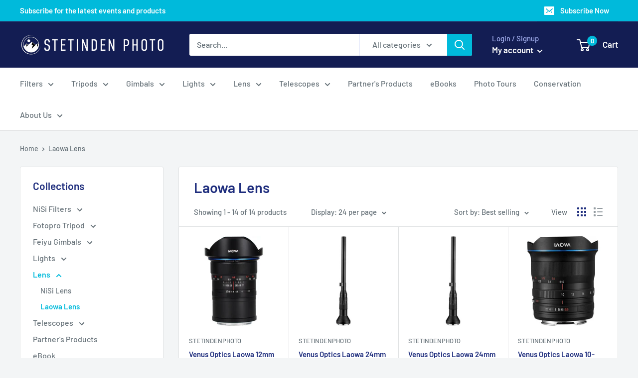

--- FILE ---
content_type: text/html; charset=utf-8
request_url: https://stetindenphoto.com/collections/laowa
body_size: 26047
content:
<!doctype html>

<html class="no-js" lang="en">
  <head>
    <meta charset="utf-8"> 
    <meta http-equiv="X-UA-Compatible" content="IE=edge,chrome=1">
    <meta name="viewport" content="width=device-width, initial-scale=1.0, height=device-height, minimum-scale=1.0, maximum-scale=1.0">
    <meta name="theme-color" content="#00badb"><title>Laowa Lens &ndash; StetindenPhoto
</title><link rel="canonical" href="https://stetindenphoto.com/collections/laowa"><link rel="shortcut icon" href="//stetindenphoto.com/cdn/shop/files/favicon_48x48.png?v=1614803107" type="image/png"><link rel="preload" as="style" href="//stetindenphoto.com/cdn/shop/t/5/assets/theme.scss.css?v=109302814672563297021759259690">

    <meta property="og:type" content="website">
  <meta property="og:title" content="Laowa Lens">
  <meta property="og:image" content="http://stetindenphoto.com/cdn/shop/products/1576504818_IMG_1290577_1024x.jpg?v=1578544176">
  <meta property="og:image:secure_url" content="https://stetindenphoto.com/cdn/shop/products/1576504818_IMG_1290577_1024x.jpg?v=1578544176"><meta property="og:url" content="https://stetindenphoto.com/collections/laowa">
<meta property="og:site_name" content="StetindenPhoto"><meta name="twitter:card" content="summary"><meta name="twitter:title" content="Laowa Lens">
  <meta name="twitter:description" content="">
  <meta name="twitter:image" content="https://stetindenphoto.com/cdn/shop/products/1576504818_IMG_1290577_600x600_crop_center.jpg?v=1578544176">
<link rel="preconnect" href="//fonts.shopifycdn.com">
    <link rel="dns-prefetch" href="//productreviews.shopifycdn.com">
    <link rel="dns-prefetch" href="//maps.googleapis.com">
    <link rel="dns-prefetch" href="//maps.gstatic.com">

    <script>window.performance && window.performance.mark && window.performance.mark('shopify.content_for_header.start');</script><meta id="shopify-digital-wallet" name="shopify-digital-wallet" content="/27379859535/digital_wallets/dialog">
<meta name="shopify-checkout-api-token" content="83636537d70fccf12d1ac2d3e2edccfc">
<meta id="in-context-paypal-metadata" data-shop-id="27379859535" data-venmo-supported="true" data-environment="production" data-locale="en_US" data-paypal-v4="true" data-currency="USD">
<link rel="alternate" type="application/atom+xml" title="Feed" href="/collections/laowa.atom" />
<link rel="alternate" type="application/json+oembed" href="https://stetindenphoto.com/collections/laowa.oembed">
<script async="async" src="/checkouts/internal/preloads.js?locale=en-US"></script>
<script id="shopify-features" type="application/json">{"accessToken":"83636537d70fccf12d1ac2d3e2edccfc","betas":["rich-media-storefront-analytics"],"domain":"stetindenphoto.com","predictiveSearch":true,"shopId":27379859535,"locale":"en"}</script>
<script>var Shopify = Shopify || {};
Shopify.shop = "stetindenphoto.myshopify.com";
Shopify.locale = "en";
Shopify.currency = {"active":"USD","rate":"1.0"};
Shopify.country = "US";
Shopify.theme = {"name":"Warehouse","id":79170601039,"schema_name":"Warehouse","schema_version":"1.6.4","theme_store_id":871,"role":"main"};
Shopify.theme.handle = "null";
Shopify.theme.style = {"id":null,"handle":null};
Shopify.cdnHost = "stetindenphoto.com/cdn";
Shopify.routes = Shopify.routes || {};
Shopify.routes.root = "/";</script>
<script type="module">!function(o){(o.Shopify=o.Shopify||{}).modules=!0}(window);</script>
<script>!function(o){function n(){var o=[];function n(){o.push(Array.prototype.slice.apply(arguments))}return n.q=o,n}var t=o.Shopify=o.Shopify||{};t.loadFeatures=n(),t.autoloadFeatures=n()}(window);</script>
<script id="shop-js-analytics" type="application/json">{"pageType":"collection"}</script>
<script defer="defer" async type="module" src="//stetindenphoto.com/cdn/shopifycloud/shop-js/modules/v2/client.init-shop-cart-sync_BN7fPSNr.en.esm.js"></script>
<script defer="defer" async type="module" src="//stetindenphoto.com/cdn/shopifycloud/shop-js/modules/v2/chunk.common_Cbph3Kss.esm.js"></script>
<script defer="defer" async type="module" src="//stetindenphoto.com/cdn/shopifycloud/shop-js/modules/v2/chunk.modal_DKumMAJ1.esm.js"></script>
<script type="module">
  await import("//stetindenphoto.com/cdn/shopifycloud/shop-js/modules/v2/client.init-shop-cart-sync_BN7fPSNr.en.esm.js");
await import("//stetindenphoto.com/cdn/shopifycloud/shop-js/modules/v2/chunk.common_Cbph3Kss.esm.js");
await import("//stetindenphoto.com/cdn/shopifycloud/shop-js/modules/v2/chunk.modal_DKumMAJ1.esm.js");

  window.Shopify.SignInWithShop?.initShopCartSync?.({"fedCMEnabled":true,"windoidEnabled":true});

</script>
<script id="__st">var __st={"a":27379859535,"offset":-18000,"reqid":"928f371f-64f2-482d-945a-9ccfee608a19-1770047225","pageurl":"stetindenphoto.com\/collections\/laowa","u":"e8dc2b1f921b","p":"collection","rtyp":"collection","rid":158853791823};</script>
<script>window.ShopifyPaypalV4VisibilityTracking = true;</script>
<script id="captcha-bootstrap">!function(){'use strict';const t='contact',e='account',n='new_comment',o=[[t,t],['blogs',n],['comments',n],[t,'customer']],c=[[e,'customer_login'],[e,'guest_login'],[e,'recover_customer_password'],[e,'create_customer']],r=t=>t.map((([t,e])=>`form[action*='/${t}']:not([data-nocaptcha='true']) input[name='form_type'][value='${e}']`)).join(','),a=t=>()=>t?[...document.querySelectorAll(t)].map((t=>t.form)):[];function s(){const t=[...o],e=r(t);return a(e)}const i='password',u='form_key',d=['recaptcha-v3-token','g-recaptcha-response','h-captcha-response',i],f=()=>{try{return window.sessionStorage}catch{return}},m='__shopify_v',_=t=>t.elements[u];function p(t,e,n=!1){try{const o=window.sessionStorage,c=JSON.parse(o.getItem(e)),{data:r}=function(t){const{data:e,action:n}=t;return t[m]||n?{data:e,action:n}:{data:t,action:n}}(c);for(const[e,n]of Object.entries(r))t.elements[e]&&(t.elements[e].value=n);n&&o.removeItem(e)}catch(o){console.error('form repopulation failed',{error:o})}}const l='form_type',E='cptcha';function T(t){t.dataset[E]=!0}const w=window,h=w.document,L='Shopify',v='ce_forms',y='captcha';let A=!1;((t,e)=>{const n=(g='f06e6c50-85a8-45c8-87d0-21a2b65856fe',I='https://cdn.shopify.com/shopifycloud/storefront-forms-hcaptcha/ce_storefront_forms_captcha_hcaptcha.v1.5.2.iife.js',D={infoText:'Protected by hCaptcha',privacyText:'Privacy',termsText:'Terms'},(t,e,n)=>{const o=w[L][v],c=o.bindForm;if(c)return c(t,g,e,D).then(n);var r;o.q.push([[t,g,e,D],n]),r=I,A||(h.body.append(Object.assign(h.createElement('script'),{id:'captcha-provider',async:!0,src:r})),A=!0)});var g,I,D;w[L]=w[L]||{},w[L][v]=w[L][v]||{},w[L][v].q=[],w[L][y]=w[L][y]||{},w[L][y].protect=function(t,e){n(t,void 0,e),T(t)},Object.freeze(w[L][y]),function(t,e,n,w,h,L){const[v,y,A,g]=function(t,e,n){const i=e?o:[],u=t?c:[],d=[...i,...u],f=r(d),m=r(i),_=r(d.filter((([t,e])=>n.includes(e))));return[a(f),a(m),a(_),s()]}(w,h,L),I=t=>{const e=t.target;return e instanceof HTMLFormElement?e:e&&e.form},D=t=>v().includes(t);t.addEventListener('submit',(t=>{const e=I(t);if(!e)return;const n=D(e)&&!e.dataset.hcaptchaBound&&!e.dataset.recaptchaBound,o=_(e),c=g().includes(e)&&(!o||!o.value);(n||c)&&t.preventDefault(),c&&!n&&(function(t){try{if(!f())return;!function(t){const e=f();if(!e)return;const n=_(t);if(!n)return;const o=n.value;o&&e.removeItem(o)}(t);const e=Array.from(Array(32),(()=>Math.random().toString(36)[2])).join('');!function(t,e){_(t)||t.append(Object.assign(document.createElement('input'),{type:'hidden',name:u})),t.elements[u].value=e}(t,e),function(t,e){const n=f();if(!n)return;const o=[...t.querySelectorAll(`input[type='${i}']`)].map((({name:t})=>t)),c=[...d,...o],r={};for(const[a,s]of new FormData(t).entries())c.includes(a)||(r[a]=s);n.setItem(e,JSON.stringify({[m]:1,action:t.action,data:r}))}(t,e)}catch(e){console.error('failed to persist form',e)}}(e),e.submit())}));const S=(t,e)=>{t&&!t.dataset[E]&&(n(t,e.some((e=>e===t))),T(t))};for(const o of['focusin','change'])t.addEventListener(o,(t=>{const e=I(t);D(e)&&S(e,y())}));const B=e.get('form_key'),M=e.get(l),P=B&&M;t.addEventListener('DOMContentLoaded',(()=>{const t=y();if(P)for(const e of t)e.elements[l].value===M&&p(e,B);[...new Set([...A(),...v().filter((t=>'true'===t.dataset.shopifyCaptcha))])].forEach((e=>S(e,t)))}))}(h,new URLSearchParams(w.location.search),n,t,e,['guest_login'])})(!0,!0)}();</script>
<script integrity="sha256-4kQ18oKyAcykRKYeNunJcIwy7WH5gtpwJnB7kiuLZ1E=" data-source-attribution="shopify.loadfeatures" defer="defer" src="//stetindenphoto.com/cdn/shopifycloud/storefront/assets/storefront/load_feature-a0a9edcb.js" crossorigin="anonymous"></script>
<script data-source-attribution="shopify.dynamic_checkout.dynamic.init">var Shopify=Shopify||{};Shopify.PaymentButton=Shopify.PaymentButton||{isStorefrontPortableWallets:!0,init:function(){window.Shopify.PaymentButton.init=function(){};var t=document.createElement("script");t.src="https://stetindenphoto.com/cdn/shopifycloud/portable-wallets/latest/portable-wallets.en.js",t.type="module",document.head.appendChild(t)}};
</script>
<script data-source-attribution="shopify.dynamic_checkout.buyer_consent">
  function portableWalletsHideBuyerConsent(e){var t=document.getElementById("shopify-buyer-consent"),n=document.getElementById("shopify-subscription-policy-button");t&&n&&(t.classList.add("hidden"),t.setAttribute("aria-hidden","true"),n.removeEventListener("click",e))}function portableWalletsShowBuyerConsent(e){var t=document.getElementById("shopify-buyer-consent"),n=document.getElementById("shopify-subscription-policy-button");t&&n&&(t.classList.remove("hidden"),t.removeAttribute("aria-hidden"),n.addEventListener("click",e))}window.Shopify?.PaymentButton&&(window.Shopify.PaymentButton.hideBuyerConsent=portableWalletsHideBuyerConsent,window.Shopify.PaymentButton.showBuyerConsent=portableWalletsShowBuyerConsent);
</script>
<script data-source-attribution="shopify.dynamic_checkout.cart.bootstrap">document.addEventListener("DOMContentLoaded",(function(){function t(){return document.querySelector("shopify-accelerated-checkout-cart, shopify-accelerated-checkout")}if(t())Shopify.PaymentButton.init();else{new MutationObserver((function(e,n){t()&&(Shopify.PaymentButton.init(),n.disconnect())})).observe(document.body,{childList:!0,subtree:!0})}}));
</script>
<link id="shopify-accelerated-checkout-styles" rel="stylesheet" media="screen" href="https://stetindenphoto.com/cdn/shopifycloud/portable-wallets/latest/accelerated-checkout-backwards-compat.css" crossorigin="anonymous">
<style id="shopify-accelerated-checkout-cart">
        #shopify-buyer-consent {
  margin-top: 1em;
  display: inline-block;
  width: 100%;
}

#shopify-buyer-consent.hidden {
  display: none;
}

#shopify-subscription-policy-button {
  background: none;
  border: none;
  padding: 0;
  text-decoration: underline;
  font-size: inherit;
  cursor: pointer;
}

#shopify-subscription-policy-button::before {
  box-shadow: none;
}

      </style>

<script>window.performance && window.performance.mark && window.performance.mark('shopify.content_for_header.end');</script>

    


  <script type="application/ld+json">
  {
    "@context": "http://schema.org",
    "@type": "BreadcrumbList",
  "itemListElement": [{
      "@type": "ListItem",
      "position": 1,
      "name": "Home",
      "item": "https://stetindenphoto.com"
    },{
          "@type": "ListItem",
          "position": 2,
          "name": "Laowa Lens",
          "item": "https://stetindenphoto.com/collections/laowa"
        }]
  }
  </script>


    <script>
      // This allows to expose several variables to the global scope, to be used in scripts
      window.theme = {
        template: "collection",
        localeRootUrl: '',
        shopCurrency: "USD",
        cartCount: 0,
        customerId: null,
        moneyFormat: "${{amount}}",
        moneyWithCurrencyFormat: "${{amount}} USD",
        useNativeMultiCurrency: false,
        currencyConversionEnabled: false,
        currencyConversionMoneyFormat: "money_format",
        currencyConversionRoundAmounts: false,
        showDiscount: true,
        discountMode: "saving",
        searchMode: "product,article",
        cartType: "drawer"
      };

      window.languages = {
        collectionOnSaleLabel: "Save {{savings}}",
        productFormUnavailable: "Unavailable",
        productFormAddToCart: "Add to cart",
        productFormSoldOut: "Sold out",
        shippingEstimatorNoResults: "No shipping could be found for your address.",
        shippingEstimatorOneResult: "There is one shipping rate for your address:",
        shippingEstimatorMultipleResults: "There are {{count}} shipping rates for your address:",
        shippingEstimatorErrors: "There are some errors:"
      };

      window.lazySizesConfig = {
        loadHidden: false,
        hFac: 0.8,
        expFactor: 3,
        customMedia: {
          '--phone': '(max-width: 640px)',
          '--tablet': '(min-width: 641px) and (max-width: 1023px)',
          '--lap': '(min-width: 1024px)'
        }
      };

      document.documentElement.className = document.documentElement.className.replace('no-js', 'js');
    </script>

    <script src="//stetindenphoto.com/cdn/shop/t/5/assets/lazysizes.min.js?v=38423348123636194381573857387" async></script>

    
<script src="//polyfill-fastly.net/v3/polyfill.min.js?unknown=polyfill&features=fetch,Element.prototype.closest,Element.prototype.matches,Element.prototype.remove,Element.prototype.classList,Array.prototype.includes,Array.prototype.fill,String.prototype.includes,String.prototype.padStart,Object.assign,CustomEvent,Intl,URL,DOMTokenList,IntersectionObserver,IntersectionObserverEntry" defer></script>
    <script src="//stetindenphoto.com/cdn/shop/t/5/assets/libs.min.js?v=36629197183099365621573857387" defer></script>
    <script src="//stetindenphoto.com/cdn/shop/t/5/assets/theme.min.js?v=39784513580163524061573857389" defer></script>
    <script src="//stetindenphoto.com/cdn/shop/t/5/assets/custom.js?v=90373254691674712701573857384" defer></script>

    <link rel="stylesheet" href="//stetindenphoto.com/cdn/shop/t/5/assets/theme.scss.css?v=109302814672563297021759259690">
  <link href="https://monorail-edge.shopifysvc.com" rel="dns-prefetch">
<script>(function(){if ("sendBeacon" in navigator && "performance" in window) {try {var session_token_from_headers = performance.getEntriesByType('navigation')[0].serverTiming.find(x => x.name == '_s').description;} catch {var session_token_from_headers = undefined;}var session_cookie_matches = document.cookie.match(/_shopify_s=([^;]*)/);var session_token_from_cookie = session_cookie_matches && session_cookie_matches.length === 2 ? session_cookie_matches[1] : "";var session_token = session_token_from_headers || session_token_from_cookie || "";function handle_abandonment_event(e) {var entries = performance.getEntries().filter(function(entry) {return /monorail-edge.shopifysvc.com/.test(entry.name);});if (!window.abandonment_tracked && entries.length === 0) {window.abandonment_tracked = true;var currentMs = Date.now();var navigation_start = performance.timing.navigationStart;var payload = {shop_id: 27379859535,url: window.location.href,navigation_start,duration: currentMs - navigation_start,session_token,page_type: "collection"};window.navigator.sendBeacon("https://monorail-edge.shopifysvc.com/v1/produce", JSON.stringify({schema_id: "online_store_buyer_site_abandonment/1.1",payload: payload,metadata: {event_created_at_ms: currentMs,event_sent_at_ms: currentMs}}));}}window.addEventListener('pagehide', handle_abandonment_event);}}());</script>
<script id="web-pixels-manager-setup">(function e(e,d,r,n,o){if(void 0===o&&(o={}),!Boolean(null===(a=null===(i=window.Shopify)||void 0===i?void 0:i.analytics)||void 0===a?void 0:a.replayQueue)){var i,a;window.Shopify=window.Shopify||{};var t=window.Shopify;t.analytics=t.analytics||{};var s=t.analytics;s.replayQueue=[],s.publish=function(e,d,r){return s.replayQueue.push([e,d,r]),!0};try{self.performance.mark("wpm:start")}catch(e){}var l=function(){var e={modern:/Edge?\/(1{2}[4-9]|1[2-9]\d|[2-9]\d{2}|\d{4,})\.\d+(\.\d+|)|Firefox\/(1{2}[4-9]|1[2-9]\d|[2-9]\d{2}|\d{4,})\.\d+(\.\d+|)|Chrom(ium|e)\/(9{2}|\d{3,})\.\d+(\.\d+|)|(Maci|X1{2}).+ Version\/(15\.\d+|(1[6-9]|[2-9]\d|\d{3,})\.\d+)([,.]\d+|)( \(\w+\)|)( Mobile\/\w+|) Safari\/|Chrome.+OPR\/(9{2}|\d{3,})\.\d+\.\d+|(CPU[ +]OS|iPhone[ +]OS|CPU[ +]iPhone|CPU IPhone OS|CPU iPad OS)[ +]+(15[._]\d+|(1[6-9]|[2-9]\d|\d{3,})[._]\d+)([._]\d+|)|Android:?[ /-](13[3-9]|1[4-9]\d|[2-9]\d{2}|\d{4,})(\.\d+|)(\.\d+|)|Android.+Firefox\/(13[5-9]|1[4-9]\d|[2-9]\d{2}|\d{4,})\.\d+(\.\d+|)|Android.+Chrom(ium|e)\/(13[3-9]|1[4-9]\d|[2-9]\d{2}|\d{4,})\.\d+(\.\d+|)|SamsungBrowser\/([2-9]\d|\d{3,})\.\d+/,legacy:/Edge?\/(1[6-9]|[2-9]\d|\d{3,})\.\d+(\.\d+|)|Firefox\/(5[4-9]|[6-9]\d|\d{3,})\.\d+(\.\d+|)|Chrom(ium|e)\/(5[1-9]|[6-9]\d|\d{3,})\.\d+(\.\d+|)([\d.]+$|.*Safari\/(?![\d.]+ Edge\/[\d.]+$))|(Maci|X1{2}).+ Version\/(10\.\d+|(1[1-9]|[2-9]\d|\d{3,})\.\d+)([,.]\d+|)( \(\w+\)|)( Mobile\/\w+|) Safari\/|Chrome.+OPR\/(3[89]|[4-9]\d|\d{3,})\.\d+\.\d+|(CPU[ +]OS|iPhone[ +]OS|CPU[ +]iPhone|CPU IPhone OS|CPU iPad OS)[ +]+(10[._]\d+|(1[1-9]|[2-9]\d|\d{3,})[._]\d+)([._]\d+|)|Android:?[ /-](13[3-9]|1[4-9]\d|[2-9]\d{2}|\d{4,})(\.\d+|)(\.\d+|)|Mobile Safari.+OPR\/([89]\d|\d{3,})\.\d+\.\d+|Android.+Firefox\/(13[5-9]|1[4-9]\d|[2-9]\d{2}|\d{4,})\.\d+(\.\d+|)|Android.+Chrom(ium|e)\/(13[3-9]|1[4-9]\d|[2-9]\d{2}|\d{4,})\.\d+(\.\d+|)|Android.+(UC? ?Browser|UCWEB|U3)[ /]?(15\.([5-9]|\d{2,})|(1[6-9]|[2-9]\d|\d{3,})\.\d+)\.\d+|SamsungBrowser\/(5\.\d+|([6-9]|\d{2,})\.\d+)|Android.+MQ{2}Browser\/(14(\.(9|\d{2,})|)|(1[5-9]|[2-9]\d|\d{3,})(\.\d+|))(\.\d+|)|K[Aa][Ii]OS\/(3\.\d+|([4-9]|\d{2,})\.\d+)(\.\d+|)/},d=e.modern,r=e.legacy,n=navigator.userAgent;return n.match(d)?"modern":n.match(r)?"legacy":"unknown"}(),u="modern"===l?"modern":"legacy",c=(null!=n?n:{modern:"",legacy:""})[u],f=function(e){return[e.baseUrl,"/wpm","/b",e.hashVersion,"modern"===e.buildTarget?"m":"l",".js"].join("")}({baseUrl:d,hashVersion:r,buildTarget:u}),m=function(e){var d=e.version,r=e.bundleTarget,n=e.surface,o=e.pageUrl,i=e.monorailEndpoint;return{emit:function(e){var a=e.status,t=e.errorMsg,s=(new Date).getTime(),l=JSON.stringify({metadata:{event_sent_at_ms:s},events:[{schema_id:"web_pixels_manager_load/3.1",payload:{version:d,bundle_target:r,page_url:o,status:a,surface:n,error_msg:t},metadata:{event_created_at_ms:s}}]});if(!i)return console&&console.warn&&console.warn("[Web Pixels Manager] No Monorail endpoint provided, skipping logging."),!1;try{return self.navigator.sendBeacon.bind(self.navigator)(i,l)}catch(e){}var u=new XMLHttpRequest;try{return u.open("POST",i,!0),u.setRequestHeader("Content-Type","text/plain"),u.send(l),!0}catch(e){return console&&console.warn&&console.warn("[Web Pixels Manager] Got an unhandled error while logging to Monorail."),!1}}}}({version:r,bundleTarget:l,surface:e.surface,pageUrl:self.location.href,monorailEndpoint:e.monorailEndpoint});try{o.browserTarget=l,function(e){var d=e.src,r=e.async,n=void 0===r||r,o=e.onload,i=e.onerror,a=e.sri,t=e.scriptDataAttributes,s=void 0===t?{}:t,l=document.createElement("script"),u=document.querySelector("head"),c=document.querySelector("body");if(l.async=n,l.src=d,a&&(l.integrity=a,l.crossOrigin="anonymous"),s)for(var f in s)if(Object.prototype.hasOwnProperty.call(s,f))try{l.dataset[f]=s[f]}catch(e){}if(o&&l.addEventListener("load",o),i&&l.addEventListener("error",i),u)u.appendChild(l);else{if(!c)throw new Error("Did not find a head or body element to append the script");c.appendChild(l)}}({src:f,async:!0,onload:function(){if(!function(){var e,d;return Boolean(null===(d=null===(e=window.Shopify)||void 0===e?void 0:e.analytics)||void 0===d?void 0:d.initialized)}()){var d=window.webPixelsManager.init(e)||void 0;if(d){var r=window.Shopify.analytics;r.replayQueue.forEach((function(e){var r=e[0],n=e[1],o=e[2];d.publishCustomEvent(r,n,o)})),r.replayQueue=[],r.publish=d.publishCustomEvent,r.visitor=d.visitor,r.initialized=!0}}},onerror:function(){return m.emit({status:"failed",errorMsg:"".concat(f," has failed to load")})},sri:function(e){var d=/^sha384-[A-Za-z0-9+/=]+$/;return"string"==typeof e&&d.test(e)}(c)?c:"",scriptDataAttributes:o}),m.emit({status:"loading"})}catch(e){m.emit({status:"failed",errorMsg:(null==e?void 0:e.message)||"Unknown error"})}}})({shopId: 27379859535,storefrontBaseUrl: "https://stetindenphoto.com",extensionsBaseUrl: "https://extensions.shopifycdn.com/cdn/shopifycloud/web-pixels-manager",monorailEndpoint: "https://monorail-edge.shopifysvc.com/unstable/produce_batch",surface: "storefront-renderer",enabledBetaFlags: ["2dca8a86"],webPixelsConfigList: [{"id":"shopify-app-pixel","configuration":"{}","eventPayloadVersion":"v1","runtimeContext":"STRICT","scriptVersion":"0450","apiClientId":"shopify-pixel","type":"APP","privacyPurposes":["ANALYTICS","MARKETING"]},{"id":"shopify-custom-pixel","eventPayloadVersion":"v1","runtimeContext":"LAX","scriptVersion":"0450","apiClientId":"shopify-pixel","type":"CUSTOM","privacyPurposes":["ANALYTICS","MARKETING"]}],isMerchantRequest: false,initData: {"shop":{"name":"StetindenPhoto","paymentSettings":{"currencyCode":"USD"},"myshopifyDomain":"stetindenphoto.myshopify.com","countryCode":"US","storefrontUrl":"https:\/\/stetindenphoto.com"},"customer":null,"cart":null,"checkout":null,"productVariants":[],"purchasingCompany":null},},"https://stetindenphoto.com/cdn","1d2a099fw23dfb22ep557258f5m7a2edbae",{"modern":"","legacy":""},{"shopId":"27379859535","storefrontBaseUrl":"https:\/\/stetindenphoto.com","extensionBaseUrl":"https:\/\/extensions.shopifycdn.com\/cdn\/shopifycloud\/web-pixels-manager","surface":"storefront-renderer","enabledBetaFlags":"[\"2dca8a86\"]","isMerchantRequest":"false","hashVersion":"1d2a099fw23dfb22ep557258f5m7a2edbae","publish":"custom","events":"[[\"page_viewed\",{}],[\"collection_viewed\",{\"collection\":{\"id\":\"158853791823\",\"title\":\"Laowa Lens\",\"productVariants\":[{\"price\":{\"amount\":949.0,\"currencyCode\":\"USD\"},\"product\":{\"title\":\"Venus Optics Laowa 12mm f\/2.8 Zero-D Lens for Canon RF\",\"vendor\":\"StetindenPhoto\",\"id\":\"4446965006415\",\"untranslatedTitle\":\"Venus Optics Laowa 12mm f\/2.8 Zero-D Lens for Canon RF\",\"url\":\"\/products\/venus-optics-laowa-12mm-f-2-8-zero-d-lens-for-canon-rf\",\"type\":\"Lens\"},\"id\":\"31671714218063\",\"image\":{\"src\":\"\/\/stetindenphoto.com\/cdn\/shop\/products\/1576504818_IMG_1290577.jpg?v=1578544176\"},\"sku\":\"VE1228SAB\",\"title\":\"Default Title\",\"untranslatedTitle\":\"Default Title\"},{\"price\":{\"amount\":1449.0,\"currencyCode\":\"USD\"},\"product\":{\"title\":\"Venus Optics Laowa 24mm f\/14 Probe Lens for Canon EF\",\"vendor\":\"StetindenPhoto\",\"id\":\"4446961238095\",\"untranslatedTitle\":\"Venus Optics Laowa 24mm f\/14 Probe Lens for Canon EF\",\"url\":\"\/products\/venus-optics-laowa-24mm-f-14-probe-lens-for-canon-ef\",\"type\":\"Lens\"},\"id\":\"31671630725199\",\"image\":{\"src\":\"\/\/stetindenphoto.com\/cdn\/shop\/products\/venus_optics_laowa_24mm_f_14_probe_1534766741_1430596_e1695471-9193-4f23-8fd4-60644100c3ce.jpg?v=1578542885\"},\"sku\":\"VE2414C\",\"title\":\"Default Title\",\"untranslatedTitle\":\"Default Title\"},{\"price\":{\"amount\":1449.0,\"currencyCode\":\"USD\"},\"product\":{\"title\":\"Venus Optics Laowa 24mm f\/14 Probe Lens for Sony E\",\"vendor\":\"StetindenPhoto\",\"id\":\"4446959927375\",\"untranslatedTitle\":\"Venus Optics Laowa 24mm f\/14 Probe Lens for Sony E\",\"url\":\"\/products\/venus-optics-laowa-24mm-f-14-probe-lens-for-sony-e\",\"type\":\"Lens\"},\"id\":\"31671606902863\",\"image\":{\"src\":\"\/\/stetindenphoto.com\/cdn\/shop\/products\/venus_optics_laowa_24mm_f_14_probe_1534766741_1430596.jpg?v=1578542847\"},\"sku\":\"VE2414FE\",\"title\":\"Default Title\",\"untranslatedTitle\":\"Default Title\"},{\"price\":{\"amount\":849.0,\"currencyCode\":\"USD\"},\"product\":{\"title\":\"Venus Optics Laowa 10-18mm f\/4.5-5.6 FE Zoom Lens for Sony E\",\"vendor\":\"StetindenPhoto\",\"id\":\"4446155472975\",\"untranslatedTitle\":\"Venus Optics Laowa 10-18mm f\/4.5-5.6 FE Zoom Lens for Sony E\",\"url\":\"\/products\/venus-optics-laowa-10-18mm-f-4-5-5-6-fe-zoom-lens-for-sony-e\",\"type\":\"Lens\"},\"id\":\"31668273381455\",\"image\":{\"src\":\"\/\/stetindenphoto.com\/cdn\/shop\/products\/1540813663_IMG_1084219.jpg?v=1578525011\"},\"sku\":\"VE1018FE\",\"title\":\"Default Title\",\"untranslatedTitle\":\"Default Title\"},{\"price\":{\"amount\":849.0,\"currencyCode\":\"USD\"},\"product\":{\"title\":\"Venus Optics Laowa 15mm f\/2 FE Zero-D Lens for Sony E\",\"vendor\":\"StetindenPhoto\",\"id\":\"4446141087823\",\"untranslatedTitle\":\"Venus Optics Laowa 15mm f\/2 FE Zero-D Lens for Sony E\",\"url\":\"\/products\/venus-optics-laowa-15mm-f-2-fe-zero-d-lens-for-sony-e\",\"type\":\"Lens\"},\"id\":\"31668021624911\",\"image\":{\"src\":\"\/\/stetindenphoto.com\/cdn\/shop\/products\/venus_optics_ve1520sfe_15mm_f_2_0_fe_zero_d_1503570030_1357085.jpg?v=1578466659\"},\"sku\":\"VE1520SFE\",\"title\":\"Default Title\",\"untranslatedTitle\":\"Default Title\"},{\"price\":{\"amount\":849.0,\"currencyCode\":\"USD\"},\"product\":{\"title\":\"Venus Optics Laowa 15mm f\/2 FE Zero-D Lens for Nikon Z\",\"vendor\":\"StetindenPhoto\",\"id\":\"4446137909327\",\"untranslatedTitle\":\"Venus Optics Laowa 15mm f\/2 FE Zero-D Lens for Nikon Z\",\"url\":\"\/products\/venus-optics-laowa-15mm-f-2-fe-zero-d-lens-for-nikon-z\",\"type\":\"Lens\"},\"id\":\"31667911131215\",\"image\":{\"src\":\"\/\/stetindenphoto.com\/cdn\/shop\/products\/venus_optics_ve1520nz_laowa_15mm_f_2_fe_1563294160_1494822.jpg?v=1578465287\"},\"sku\":\"VE1520N\",\"title\":\"Default Title\",\"untranslatedTitle\":\"Default Title\"},{\"price\":{\"amount\":949.0,\"currencyCode\":\"USD\"},\"product\":{\"title\":\"Venus Optics Laowa 12mm f\/2.8 Zero-D Lens for Nikon F (Black)\",\"vendor\":\"StetindenPhoto\",\"id\":\"4446131978319\",\"untranslatedTitle\":\"Venus Optics Laowa 12mm f\/2.8 Zero-D Lens for Nikon F (Black)\",\"url\":\"\/products\/venus-optics-laowa-12mm-f-2-8-zero-d-lens-for-nikon-f-black\",\"type\":\"Lens\"},\"id\":\"31667761807439\",\"image\":{\"src\":\"\/\/stetindenphoto.com\/cdn\/shop\/products\/1514983602_IMG_924410_5b5accfb-e46a-4019-9c01-87a66afc9802.jpg?v=1578464619\"},\"sku\":\"VE1228NAI\",\"title\":\"Default Title\",\"untranslatedTitle\":\"Default Title\"},{\"price\":{\"amount\":949.0,\"currencyCode\":\"USD\"},\"product\":{\"title\":\"Venus Optics Laowa 12mm f\/2.8 Zero-D Lens for Nikon Z\",\"vendor\":\"StetindenPhoto\",\"id\":\"4446111793231\",\"untranslatedTitle\":\"Venus Optics Laowa 12mm f\/2.8 Zero-D Lens for Nikon Z\",\"url\":\"\/products\/venus-optics-laowa-12mm-f-2-8-zero-d-lens-for-nikon-z\",\"type\":\"Lens\"},\"id\":\"31667506413647\",\"image\":{\"src\":\"\/\/stetindenphoto.com\/cdn\/shop\/products\/1576504818_IMG_1290581.jpg?v=1578457528\"},\"sku\":\"VE1228NZ\",\"title\":\"Default Title\",\"untranslatedTitle\":\"Default Title\"},{\"price\":{\"amount\":949.0,\"currencyCode\":\"USD\"},\"product\":{\"title\":\"Venus Optics Laowa 12mm f\/2.8 Zero-D Lens for Sony E\",\"vendor\":\"StetindenPhoto\",\"id\":\"4446110777423\",\"untranslatedTitle\":\"Venus Optics Laowa 12mm f\/2.8 Zero-D Lens for Sony E\",\"url\":\"\/products\/venus-optics-laowa-12mm-f-2-8-zero-d-lens-for-sony-e\",\"type\":\"Lens\"},\"id\":\"31667486949455\",\"image\":{\"src\":\"\/\/stetindenphoto.com\/cdn\/shop\/products\/1514983602_IMG_924410_87bb3b2b-2234-473e-9f0a-1696899c0d86.jpg?v=1578457248\"},\"sku\":\"VE1228SA\",\"title\":\"Default Title\",\"untranslatedTitle\":\"Default Title\"},{\"price\":{\"amount\":949.0,\"currencyCode\":\"USD\"},\"product\":{\"title\":\"Venus Optics Laowa 12mm f\/2.8 Zero-D Lens for Sony A (Black)\",\"vendor\":\"StetindenPhoto\",\"id\":\"4446107009103\",\"untranslatedTitle\":\"Venus Optics Laowa 12mm f\/2.8 Zero-D Lens for Sony A (Black)\",\"url\":\"\/products\/venus-optics-laowa-12mm-f-2-8-zero-d-lens-for-sony-a-black\",\"type\":\"Lens\"},\"id\":\"31667485540431\",\"image\":{\"src\":\"\/\/stetindenphoto.com\/cdn\/shop\/products\/1475088340_1283914.jpg?v=1578456746\"},\"sku\":\"VE1228SA\",\"title\":\"Default Title\",\"untranslatedTitle\":\"Default Title\"},{\"price\":{\"amount\":1499.0,\"currencyCode\":\"USD\"},\"product\":{\"title\":\"Venus Optics Laowa 24mm f\/14 Probe Lens for Nikon F\",\"vendor\":\"StetindenPhoto\",\"id\":\"4446039310415\",\"untranslatedTitle\":\"Venus Optics Laowa 24mm f\/14 Probe Lens for Nikon F\",\"url\":\"\/products\/venus-optics-laowa-24mm-f-14-probe-lens-for-nikon-f\",\"type\":\"Lens\"},\"id\":\"31666682232911\",\"image\":{\"src\":\"\/\/stetindenphoto.com\/cdn\/shop\/products\/1534766741_1430595.jpg?v=1578442642\"},\"sku\":\"VE1520RF\",\"title\":\"Default Title\",\"untranslatedTitle\":\"Default Title\"},{\"price\":{\"amount\":849.0,\"currencyCode\":\"USD\"},\"product\":{\"title\":\"Venus Optics Laowa 10-18mm f\/4.5-5.6 FE Zoom Lens for Nikon Z\",\"vendor\":\"StetindenPhoto\",\"id\":\"4446034427983\",\"untranslatedTitle\":\"Venus Optics Laowa 10-18mm f\/4.5-5.6 FE Zoom Lens for Nikon Z\",\"url\":\"\/products\/venus-optics-laowa-10-18mm-f-4-5-5-6-fe-zoom-lens-for-nikon-z\",\"type\":\"Lens\"},\"id\":\"31666649137231\",\"image\":{\"src\":\"\/\/stetindenphoto.com\/cdn\/shop\/products\/1563532563_1494824.jpg?v=1578441809\"},\"sku\":\"VE1018NZ\",\"title\":\"Default Title\",\"untranslatedTitle\":\"Default Title\"},{\"price\":{\"amount\":849.0,\"currencyCode\":\"USD\"},\"product\":{\"title\":\"Venus Optics Laowa 15mm f\/2 FE Zero-D Lens for Canon RF\",\"vendor\":\"StetindenPhoto\",\"id\":\"4446024237135\",\"untranslatedTitle\":\"Venus Optics Laowa 15mm f\/2 FE Zero-D Lens for Canon RF\",\"url\":\"\/products\/venus-optics-laowa-15mm-f-2-fe-zero-d-lens-for-canon-rf\",\"type\":\"Lens\"},\"id\":\"31666643075151\",\"image\":{\"src\":\"\/\/stetindenphoto.com\/cdn\/shop\/products\/1563294160_1494823.jpg?v=1578441273\"},\"sku\":\"VE1520RF\",\"title\":\"Default Title\",\"untranslatedTitle\":\"Default Title\"},{\"price\":{\"amount\":949.0,\"currencyCode\":\"USD\"},\"product\":{\"title\":\"Venus Optics Laowa 12mm f\/2.8 Zero-D Lens for Canon EF (Black and Silver)\",\"vendor\":\"StetindenPhoto\",\"id\":\"4446020927567\",\"untranslatedTitle\":\"Venus Optics Laowa 12mm f\/2.8 Zero-D Lens for Canon EF (Black and Silver)\",\"url\":\"\/products\/venus-optics-laowa-12mm-f-2-8-zero-d-lens-for-canon-ef-black\",\"type\":\"Lens\"},\"id\":\"31666619383887\",\"image\":{\"src\":\"\/\/stetindenphoto.com\/cdn\/shop\/products\/1514983602_IMG_924410.jpg?v=1578440489\"},\"sku\":\"VE1228SAB\",\"title\":\"Black\",\"untranslatedTitle\":\"Black\"}]}}]]"});</script><script>
  window.ShopifyAnalytics = window.ShopifyAnalytics || {};
  window.ShopifyAnalytics.meta = window.ShopifyAnalytics.meta || {};
  window.ShopifyAnalytics.meta.currency = 'USD';
  var meta = {"products":[{"id":4446965006415,"gid":"gid:\/\/shopify\/Product\/4446965006415","vendor":"StetindenPhoto","type":"Lens","handle":"venus-optics-laowa-12mm-f-2-8-zero-d-lens-for-canon-rf","variants":[{"id":31671714218063,"price":94900,"name":"Venus Optics Laowa 12mm f\/2.8 Zero-D Lens for Canon RF","public_title":null,"sku":"VE1228SAB"}],"remote":false},{"id":4446961238095,"gid":"gid:\/\/shopify\/Product\/4446961238095","vendor":"StetindenPhoto","type":"Lens","handle":"venus-optics-laowa-24mm-f-14-probe-lens-for-canon-ef","variants":[{"id":31671630725199,"price":144900,"name":"Venus Optics Laowa 24mm f\/14 Probe Lens for Canon EF","public_title":null,"sku":"VE2414C"}],"remote":false},{"id":4446959927375,"gid":"gid:\/\/shopify\/Product\/4446959927375","vendor":"StetindenPhoto","type":"Lens","handle":"venus-optics-laowa-24mm-f-14-probe-lens-for-sony-e","variants":[{"id":31671606902863,"price":144900,"name":"Venus Optics Laowa 24mm f\/14 Probe Lens for Sony E","public_title":null,"sku":"VE2414FE"}],"remote":false},{"id":4446155472975,"gid":"gid:\/\/shopify\/Product\/4446155472975","vendor":"StetindenPhoto","type":"Lens","handle":"venus-optics-laowa-10-18mm-f-4-5-5-6-fe-zoom-lens-for-sony-e","variants":[{"id":31668273381455,"price":84900,"name":"Venus Optics Laowa 10-18mm f\/4.5-5.6 FE Zoom Lens for Sony E","public_title":null,"sku":"VE1018FE"}],"remote":false},{"id":4446141087823,"gid":"gid:\/\/shopify\/Product\/4446141087823","vendor":"StetindenPhoto","type":"Lens","handle":"venus-optics-laowa-15mm-f-2-fe-zero-d-lens-for-sony-e","variants":[{"id":31668021624911,"price":84900,"name":"Venus Optics Laowa 15mm f\/2 FE Zero-D Lens for Sony E","public_title":null,"sku":"VE1520SFE"}],"remote":false},{"id":4446137909327,"gid":"gid:\/\/shopify\/Product\/4446137909327","vendor":"StetindenPhoto","type":"Lens","handle":"venus-optics-laowa-15mm-f-2-fe-zero-d-lens-for-nikon-z","variants":[{"id":31667911131215,"price":84900,"name":"Venus Optics Laowa 15mm f\/2 FE Zero-D Lens for Nikon Z","public_title":null,"sku":"VE1520N"}],"remote":false},{"id":4446131978319,"gid":"gid:\/\/shopify\/Product\/4446131978319","vendor":"StetindenPhoto","type":"Lens","handle":"venus-optics-laowa-12mm-f-2-8-zero-d-lens-for-nikon-f-black","variants":[{"id":31667761807439,"price":94900,"name":"Venus Optics Laowa 12mm f\/2.8 Zero-D Lens for Nikon F (Black)","public_title":null,"sku":"VE1228NAI"}],"remote":false},{"id":4446111793231,"gid":"gid:\/\/shopify\/Product\/4446111793231","vendor":"StetindenPhoto","type":"Lens","handle":"venus-optics-laowa-12mm-f-2-8-zero-d-lens-for-nikon-z","variants":[{"id":31667506413647,"price":94900,"name":"Venus Optics Laowa 12mm f\/2.8 Zero-D Lens for Nikon Z","public_title":null,"sku":"VE1228NZ"}],"remote":false},{"id":4446110777423,"gid":"gid:\/\/shopify\/Product\/4446110777423","vendor":"StetindenPhoto","type":"Lens","handle":"venus-optics-laowa-12mm-f-2-8-zero-d-lens-for-sony-e","variants":[{"id":31667486949455,"price":94900,"name":"Venus Optics Laowa 12mm f\/2.8 Zero-D Lens for Sony E","public_title":null,"sku":"VE1228SA"}],"remote":false},{"id":4446107009103,"gid":"gid:\/\/shopify\/Product\/4446107009103","vendor":"StetindenPhoto","type":"Lens","handle":"venus-optics-laowa-12mm-f-2-8-zero-d-lens-for-sony-a-black","variants":[{"id":31667485540431,"price":94900,"name":"Venus Optics Laowa 12mm f\/2.8 Zero-D Lens for Sony A (Black)","public_title":null,"sku":"VE1228SA"}],"remote":false},{"id":4446039310415,"gid":"gid:\/\/shopify\/Product\/4446039310415","vendor":"StetindenPhoto","type":"Lens","handle":"venus-optics-laowa-24mm-f-14-probe-lens-for-nikon-f","variants":[{"id":31666682232911,"price":149900,"name":"Venus Optics Laowa 24mm f\/14 Probe Lens for Nikon F","public_title":null,"sku":"VE1520RF"}],"remote":false},{"id":4446034427983,"gid":"gid:\/\/shopify\/Product\/4446034427983","vendor":"StetindenPhoto","type":"Lens","handle":"venus-optics-laowa-10-18mm-f-4-5-5-6-fe-zoom-lens-for-nikon-z","variants":[{"id":31666649137231,"price":84900,"name":"Venus Optics Laowa 10-18mm f\/4.5-5.6 FE Zoom Lens for Nikon Z","public_title":null,"sku":"VE1018NZ"}],"remote":false},{"id":4446024237135,"gid":"gid:\/\/shopify\/Product\/4446024237135","vendor":"StetindenPhoto","type":"Lens","handle":"venus-optics-laowa-15mm-f-2-fe-zero-d-lens-for-canon-rf","variants":[{"id":31666643075151,"price":84900,"name":"Venus Optics Laowa 15mm f\/2 FE Zero-D Lens for Canon RF","public_title":null,"sku":"VE1520RF"}],"remote":false},{"id":4446020927567,"gid":"gid:\/\/shopify\/Product\/4446020927567","vendor":"StetindenPhoto","type":"Lens","handle":"venus-optics-laowa-12mm-f-2-8-zero-d-lens-for-canon-ef-black","variants":[{"id":31666619383887,"price":94900,"name":"Venus Optics Laowa 12mm f\/2.8 Zero-D Lens for Canon EF (Black and Silver) - Black","public_title":"Black","sku":"VE1228SAB"},{"id":31666619416655,"price":94900,"name":"Venus Optics Laowa 12mm f\/2.8 Zero-D Lens for Canon EF (Black and Silver) - Silver","public_title":"Silver","sku":"VE1228SAS"}],"remote":false}],"page":{"pageType":"collection","resourceType":"collection","resourceId":158853791823,"requestId":"928f371f-64f2-482d-945a-9ccfee608a19-1770047225"}};
  for (var attr in meta) {
    window.ShopifyAnalytics.meta[attr] = meta[attr];
  }
</script>
<script class="analytics">
  (function () {
    var customDocumentWrite = function(content) {
      var jquery = null;

      if (window.jQuery) {
        jquery = window.jQuery;
      } else if (window.Checkout && window.Checkout.$) {
        jquery = window.Checkout.$;
      }

      if (jquery) {
        jquery('body').append(content);
      }
    };

    var hasLoggedConversion = function(token) {
      if (token) {
        return document.cookie.indexOf('loggedConversion=' + token) !== -1;
      }
      return false;
    }

    var setCookieIfConversion = function(token) {
      if (token) {
        var twoMonthsFromNow = new Date(Date.now());
        twoMonthsFromNow.setMonth(twoMonthsFromNow.getMonth() + 2);

        document.cookie = 'loggedConversion=' + token + '; expires=' + twoMonthsFromNow;
      }
    }

    var trekkie = window.ShopifyAnalytics.lib = window.trekkie = window.trekkie || [];
    if (trekkie.integrations) {
      return;
    }
    trekkie.methods = [
      'identify',
      'page',
      'ready',
      'track',
      'trackForm',
      'trackLink'
    ];
    trekkie.factory = function(method) {
      return function() {
        var args = Array.prototype.slice.call(arguments);
        args.unshift(method);
        trekkie.push(args);
        return trekkie;
      };
    };
    for (var i = 0; i < trekkie.methods.length; i++) {
      var key = trekkie.methods[i];
      trekkie[key] = trekkie.factory(key);
    }
    trekkie.load = function(config) {
      trekkie.config = config || {};
      trekkie.config.initialDocumentCookie = document.cookie;
      var first = document.getElementsByTagName('script')[0];
      var script = document.createElement('script');
      script.type = 'text/javascript';
      script.onerror = function(e) {
        var scriptFallback = document.createElement('script');
        scriptFallback.type = 'text/javascript';
        scriptFallback.onerror = function(error) {
                var Monorail = {
      produce: function produce(monorailDomain, schemaId, payload) {
        var currentMs = new Date().getTime();
        var event = {
          schema_id: schemaId,
          payload: payload,
          metadata: {
            event_created_at_ms: currentMs,
            event_sent_at_ms: currentMs
          }
        };
        return Monorail.sendRequest("https://" + monorailDomain + "/v1/produce", JSON.stringify(event));
      },
      sendRequest: function sendRequest(endpointUrl, payload) {
        // Try the sendBeacon API
        if (window && window.navigator && typeof window.navigator.sendBeacon === 'function' && typeof window.Blob === 'function' && !Monorail.isIos12()) {
          var blobData = new window.Blob([payload], {
            type: 'text/plain'
          });

          if (window.navigator.sendBeacon(endpointUrl, blobData)) {
            return true;
          } // sendBeacon was not successful

        } // XHR beacon

        var xhr = new XMLHttpRequest();

        try {
          xhr.open('POST', endpointUrl);
          xhr.setRequestHeader('Content-Type', 'text/plain');
          xhr.send(payload);
        } catch (e) {
          console.log(e);
        }

        return false;
      },
      isIos12: function isIos12() {
        return window.navigator.userAgent.lastIndexOf('iPhone; CPU iPhone OS 12_') !== -1 || window.navigator.userAgent.lastIndexOf('iPad; CPU OS 12_') !== -1;
      }
    };
    Monorail.produce('monorail-edge.shopifysvc.com',
      'trekkie_storefront_load_errors/1.1',
      {shop_id: 27379859535,
      theme_id: 79170601039,
      app_name: "storefront",
      context_url: window.location.href,
      source_url: "//stetindenphoto.com/cdn/s/trekkie.storefront.c59ea00e0474b293ae6629561379568a2d7c4bba.min.js"});

        };
        scriptFallback.async = true;
        scriptFallback.src = '//stetindenphoto.com/cdn/s/trekkie.storefront.c59ea00e0474b293ae6629561379568a2d7c4bba.min.js';
        first.parentNode.insertBefore(scriptFallback, first);
      };
      script.async = true;
      script.src = '//stetindenphoto.com/cdn/s/trekkie.storefront.c59ea00e0474b293ae6629561379568a2d7c4bba.min.js';
      first.parentNode.insertBefore(script, first);
    };
    trekkie.load(
      {"Trekkie":{"appName":"storefront","development":false,"defaultAttributes":{"shopId":27379859535,"isMerchantRequest":null,"themeId":79170601039,"themeCityHash":"822340519757627386","contentLanguage":"en","currency":"USD","eventMetadataId":"12b2daa6-51af-4cde-ac27-81d8863fa2b8"},"isServerSideCookieWritingEnabled":true,"monorailRegion":"shop_domain","enabledBetaFlags":["65f19447","b5387b81"]},"Session Attribution":{},"S2S":{"facebookCapiEnabled":false,"source":"trekkie-storefront-renderer","apiClientId":580111}}
    );

    var loaded = false;
    trekkie.ready(function() {
      if (loaded) return;
      loaded = true;

      window.ShopifyAnalytics.lib = window.trekkie;

      var originalDocumentWrite = document.write;
      document.write = customDocumentWrite;
      try { window.ShopifyAnalytics.merchantGoogleAnalytics.call(this); } catch(error) {};
      document.write = originalDocumentWrite;

      window.ShopifyAnalytics.lib.page(null,{"pageType":"collection","resourceType":"collection","resourceId":158853791823,"requestId":"928f371f-64f2-482d-945a-9ccfee608a19-1770047225","shopifyEmitted":true});

      var match = window.location.pathname.match(/checkouts\/(.+)\/(thank_you|post_purchase)/)
      var token = match? match[1]: undefined;
      if (!hasLoggedConversion(token)) {
        setCookieIfConversion(token);
        window.ShopifyAnalytics.lib.track("Viewed Product Category",{"currency":"USD","category":"Collection: laowa","collectionName":"laowa","collectionId":158853791823,"nonInteraction":true},undefined,undefined,{"shopifyEmitted":true});
      }
    });


        var eventsListenerScript = document.createElement('script');
        eventsListenerScript.async = true;
        eventsListenerScript.src = "//stetindenphoto.com/cdn/shopifycloud/storefront/assets/shop_events_listener-3da45d37.js";
        document.getElementsByTagName('head')[0].appendChild(eventsListenerScript);

})();</script>
<script
  defer
  src="https://stetindenphoto.com/cdn/shopifycloud/perf-kit/shopify-perf-kit-3.1.0.min.js"
  data-application="storefront-renderer"
  data-shop-id="27379859535"
  data-render-region="gcp-us-east1"
  data-page-type="collection"
  data-theme-instance-id="79170601039"
  data-theme-name="Warehouse"
  data-theme-version="1.6.4"
  data-monorail-region="shop_domain"
  data-resource-timing-sampling-rate="10"
  data-shs="true"
  data-shs-beacon="true"
  data-shs-export-with-fetch="true"
  data-shs-logs-sample-rate="1"
  data-shs-beacon-endpoint="https://stetindenphoto.com/api/collect"
></script>
</head>

  <body class="warehouse--v1  template-collection">
    <span class="loading-bar"></span>

    <div id="shopify-section-announcement-bar" class="shopify-section"><section data-section-id="announcement-bar" data-section-type="announcement-bar" data-section-settings='{
    "showNewsletter": true
  }'><div id="announcement-bar-newsletter" class="announcement-bar__newsletter hidden-phone" aria-hidden="true">
        <div class="container">
          <div class="announcement-bar__close-container">
            <button class="announcement-bar__close" data-action="toggle-newsletter"><svg class="icon icon--close" viewBox="0 0 19 19" role="presentation">
      <path d="M9.1923882 8.39339828l7.7781745-7.7781746 1.4142136 1.41421357-7.7781746 7.77817459 7.7781746 7.77817456L16.9705627 19l-7.7781745-7.7781746L1.41421356 19 0 17.5857864l7.7781746-7.77817456L0 2.02943725 1.41421356.61522369 9.1923882 8.39339828z" fill="currentColor" fill-rule="evenodd"></path>
    </svg></button>
          </div>
        </div>

        <div class="container container--extra-narrow">
          <div class="announcement-bar__newsletter-inner"><h2 class="heading h1">Newsletter</h2><div class="rte">
                <p>Subscribe for the latest news, events, workshops and products.</p>
              </div><div class="newsletter"><form method="post" action="/contact#newsletter-announcement-bar" id="newsletter-announcement-bar" accept-charset="UTF-8" class="form newsletter__form"><input type="hidden" name="form_type" value="customer" /><input type="hidden" name="utf8" value="✓" /><input type="hidden" name="contact[tags]" value="newsletter">
                  <input type="hidden" name="contact[context]" value="announcement-bar">

                  <div class="form__input-row">
                    <div class="form__input-wrapper form__input-wrapper--labelled">
                      <input type="email" id="announcement[contact][email]" name="contact[email]" class="form__field form__field--text" autofocus required>
                      <label for="announcement[contact][email]" class="form__floating-label">Your email</label>
                    </div>

                    <button type="submit" class="form__submit button button--primary">Subscribe</button>
                  </div></form></div>
          </div>
        </div>
      </div><div class="announcement-bar">
      <div class="container">
        <div class="announcement-bar__inner"><p class="announcement-bar__content announcement-bar__content--left">Subscribe for the latest events and products</p><button type="button" class="announcement-bar__button hidden-phone" data-action="toggle-newsletter" aria-expanded="false" aria-controls="announcement-bar-newsletter"><svg class="icon icon--newsletter" viewBox="0 0 20 17" role="presentation">
      <path d="M19.1666667 0H.83333333C.37333333 0 0 .37995 0 .85v15.3c0 .47005.37333333.85.83333333.85H19.1666667c.46 0 .8333333-.37995.8333333-.85V.85c0-.47005-.3733333-.85-.8333333-.85zM7.20975004 10.8719018L5.3023283 12.7794369c-.14877889.1487878-.34409888.2235631-.53941886.2235631-.19531999 0-.39063998-.0747753-.53941887-.2235631-.29832076-.2983385-.29832076-.7805633 0-1.0789018L6.1309123 9.793l1.07883774 1.0789018zm8.56950946 1.9075351c-.1487789.1487878-.3440989.2235631-.5394189.2235631-.19532 0-.39064-.0747753-.5394189-.2235631L12.793 10.8719018 13.8718377 9.793l1.9074218 1.9075351c.2983207.2983385.2983207.7805633 0 1.0789018zm.9639048-7.45186267l-6.1248086 5.44429317c-.1706197.1516625-.3946127.2278826-.6186057.2278826-.223993 0-.447986-.0762201-.61860567-.2278826l-6.1248086-5.44429317c-.34211431-.30410267-.34211431-.79564457 0-1.09974723.34211431-.30410267.89509703-.30410267 1.23721134 0L9.99975 9.1222466l5.5062029-4.8944196c.3421143-.30410267.8950971-.30410267 1.2372114 0 .3421143.30410266.3421143.79564456 0 1.09974723z" fill="currentColor"></path>
    </svg>Subscribe Now</button></div>
      </div>
    </div>
  </section>

  <style>
    .announcement-bar {
      background: #00badb;
      color: #ffffff;
    }
  </style>

  <script>document.documentElement.style.setProperty('--announcement-bar-button-width', document.querySelector('.announcement-bar__button').clientWidth + 'px');document.documentElement.style.setProperty('--announcement-bar-height', document.getElementById('shopify-section-announcement-bar').clientHeight + 'px');
  </script></div>
<div id="shopify-section-popups" class="shopify-section"><div data-section-id="popups" data-section-type="popups"></div>

</div>
<div id="shopify-section-header" class="shopify-section"><section data-section-id="header" data-section-type="header" data-section-settings='{
  "navigationLayout": "inline",
  "desktopOpenTrigger": "hover",
  "useStickyHeader": true
}'>
  <header class="header header--inline " role="banner">
    <div class="container">
      <div class="header__inner"><div class="header__mobile-nav hidden-lap-and-up">
            <button class="header__mobile-nav-toggle icon-state touch-area" data-action="toggle-menu" aria-expanded="false" aria-haspopup="true" aria-controls="mobile-menu" aria-label="Open menu">
              <span class="icon-state__primary"><svg class="icon icon--hamburger-mobile" viewBox="0 0 20 16" role="presentation">
      <path d="M0 14h20v2H0v-2zM0 0h20v2H0V0zm0 7h20v2H0V7z" fill="currentColor" fill-rule="evenodd"></path>
    </svg></span>
              <span class="icon-state__secondary"><svg class="icon icon--close" viewBox="0 0 19 19" role="presentation">
      <path d="M9.1923882 8.39339828l7.7781745-7.7781746 1.4142136 1.41421357-7.7781746 7.77817459 7.7781746 7.77817456L16.9705627 19l-7.7781745-7.7781746L1.41421356 19 0 17.5857864l7.7781746-7.77817456L0 2.02943725 1.41421356.61522369 9.1923882 8.39339828z" fill="currentColor" fill-rule="evenodd"></path>
    </svg></span>
            </button><div id="mobile-menu" class="mobile-menu" aria-hidden="true"><svg class="icon icon--nav-triangle-borderless" viewBox="0 0 20 9" role="presentation">
      <path d="M.47108938 9c.2694725-.26871321.57077721-.56867841.90388257-.89986354C3.12384116 6.36134886 5.74788116 3.76338565 9.2467995.30653888c.4145057-.4095171 1.0844277-.40860098 1.4977971.00205122L19.4935156 9H.47108938z" fill="#ffffff"></path>
    </svg><div class="mobile-menu__inner">
    <div class="mobile-menu__panel">
      <div class="mobile-menu__section">
        <ul class="mobile-menu__nav" role="menu"><li class="mobile-menu__nav-item"><button class="mobile-menu__nav-link" role="menuitem" aria-haspopup="true" aria-expanded="false" aria-controls="mobile-panel-0" data-action="open-panel">Filters<svg class="icon icon--arrow-right" viewBox="0 0 8 12" role="presentation">
      <path stroke="currentColor" stroke-width="2" d="M2 2l4 4-4 4" fill="none" stroke-linecap="square"></path>
    </svg></button></li><li class="mobile-menu__nav-item"><button class="mobile-menu__nav-link" role="menuitem" aria-haspopup="true" aria-expanded="false" aria-controls="mobile-panel-1" data-action="open-panel">Tripods<svg class="icon icon--arrow-right" viewBox="0 0 8 12" role="presentation">
      <path stroke="currentColor" stroke-width="2" d="M2 2l4 4-4 4" fill="none" stroke-linecap="square"></path>
    </svg></button></li><li class="mobile-menu__nav-item"><button class="mobile-menu__nav-link" role="menuitem" aria-haspopup="true" aria-expanded="false" aria-controls="mobile-panel-2" data-action="open-panel">Gimbals<svg class="icon icon--arrow-right" viewBox="0 0 8 12" role="presentation">
      <path stroke="currentColor" stroke-width="2" d="M2 2l4 4-4 4" fill="none" stroke-linecap="square"></path>
    </svg></button></li><li class="mobile-menu__nav-item"><button class="mobile-menu__nav-link" role="menuitem" aria-haspopup="true" aria-expanded="false" aria-controls="mobile-panel-3" data-action="open-panel">Lights<svg class="icon icon--arrow-right" viewBox="0 0 8 12" role="presentation">
      <path stroke="currentColor" stroke-width="2" d="M2 2l4 4-4 4" fill="none" stroke-linecap="square"></path>
    </svg></button></li><li class="mobile-menu__nav-item"><button class="mobile-menu__nav-link" role="menuitem" aria-haspopup="true" aria-expanded="false" aria-controls="mobile-panel-4" data-action="open-panel">Lens<svg class="icon icon--arrow-right" viewBox="0 0 8 12" role="presentation">
      <path stroke="currentColor" stroke-width="2" d="M2 2l4 4-4 4" fill="none" stroke-linecap="square"></path>
    </svg></button></li><li class="mobile-menu__nav-item"><button class="mobile-menu__nav-link" role="menuitem" aria-haspopup="true" aria-expanded="false" aria-controls="mobile-panel-5" data-action="open-panel">Telescopes<svg class="icon icon--arrow-right" viewBox="0 0 8 12" role="presentation">
      <path stroke="currentColor" stroke-width="2" d="M2 2l4 4-4 4" fill="none" stroke-linecap="square"></path>
    </svg></button></li><li class="mobile-menu__nav-item"><a href="/collections/partners" class="mobile-menu__nav-link" role="menuitem">Partner's Products</a></li><li class="mobile-menu__nav-item"><a href="https://kahwailin.com/ebooks/" class="mobile-menu__nav-link" role="menuitem">eBooks</a></li><li class="mobile-menu__nav-item"><a href="https://kahwailin.com/workshops/" class="mobile-menu__nav-link" role="menuitem">Photo Tours</a></li><li class="mobile-menu__nav-item"><a href="/collections/global-heritage-society" class="mobile-menu__nav-link" role="menuitem">Conservation</a></li><li class="mobile-menu__nav-item"><button class="mobile-menu__nav-link" role="menuitem" aria-haspopup="true" aria-expanded="false" aria-controls="mobile-panel-10" data-action="open-panel">About Us<svg class="icon icon--arrow-right" viewBox="0 0 8 12" role="presentation">
      <path stroke="currentColor" stroke-width="2" d="M2 2l4 4-4 4" fill="none" stroke-linecap="square"></path>
    </svg></button></li></ul>
      </div><div class="mobile-menu__section mobile-menu__section--loose">
          <p class="mobile-menu__section-title heading h5">Need help?</p><div class="mobile-menu__help-wrapper"><svg class="icon icon--bi-phone" viewBox="0 0 24 24" role="presentation">
      <g stroke-width="2" fill="none" fill-rule="evenodd" stroke-linecap="square">
        <path d="M17 15l-3 3-8-8 3-3-5-5-3 3c0 9.941 8.059 18 18 18l3-3-5-5z" stroke="#1e2d7d"></path>
        <path d="M14 1c4.971 0 9 4.029 9 9m-9-5c2.761 0 5 2.239 5 5" stroke="#00badb"></path>
      </g>
    </svg><span>m.me/stetindenphoto</span>
            </div><div class="mobile-menu__help-wrapper"><svg class="icon icon--bi-email" viewBox="0 0 22 22" role="presentation">
      <g fill="none" fill-rule="evenodd">
        <path stroke="#00badb" d="M.916667 10.08333367l3.66666667-2.65833334v4.65849997zm20.1666667 0L17.416667 7.42500033v4.65849997z"></path>
        <path stroke="#1e2d7d" stroke-width="2" d="M4.58333367 7.42500033L.916667 10.08333367V21.0833337h20.1666667V10.08333367L17.416667 7.42500033"></path>
        <path stroke="#1e2d7d" stroke-width="2" d="M4.58333367 12.1000003V.916667H17.416667v11.1833333m-16.5-2.01666663L21.0833337 21.0833337m0-11.00000003L11.0000003 15.5833337"></path>
        <path d="M8.25000033 5.50000033h5.49999997M8.25000033 9.166667h5.49999997" stroke="#00badb" stroke-width="2" stroke-linecap="square"></path>
      </g>
    </svg><a href="mailto:kahwailin@outlook.com">kahwailin@outlook.com</a>
            </div></div><div class="mobile-menu__section mobile-menu__section--loose">
          <p class="mobile-menu__section-title heading h5">Follow Us</p><ul class="social-media__item-list social-media__item-list--stack list--unstyled">
    <li class="social-media__item social-media__item--facebook">
      <a href="https://www.facebook.com/kahwailin/" target="_blank" rel="noopener" aria-label="Follow us on Facebook"><svg class="icon icon--facebook" viewBox="0 0 30 30">
      <path d="M15 30C6.71572875 30 0 23.2842712 0 15 0 6.71572875 6.71572875 0 15 0c8.2842712 0 15 6.71572875 15 15 0 8.2842712-6.7157288 15-15 15zm3.2142857-17.1429611h-2.1428678v-2.1425646c0-.5852979.8203285-1.07160109 1.0714928-1.07160109h1.071375v-2.1428925h-2.1428678c-2.3564786 0-3.2142536 1.98610393-3.2142536 3.21449359v2.1425646h-1.0714822l.0032143 2.1528011 1.0682679-.0099086v7.499969h3.2142536v-7.499969h2.1428678v-2.1428925z" fill="currentColor" fill-rule="evenodd"></path>
    </svg>Facebook</a>
    </li>

    
<li class="social-media__item social-media__item--instagram">
      <a href="https://www.instagram.com/kahwailin/" target="_blank" rel="noopener" aria-label="Follow us on Instagram"><svg class="icon icon--instagram" role="presentation" viewBox="0 0 30 30">
      <path d="M15 30C6.71572875 30 0 23.2842712 0 15 0 6.71572875 6.71572875 0 15 0c8.2842712 0 15 6.71572875 15 15 0 8.2842712-6.7157288 15-15 15zm.0000159-23.03571429c-2.1823849 0-2.4560363.00925037-3.3131306.0483571-.8553081.03901103-1.4394529.17486384-1.9505835.37352345-.52841925.20532625-.9765517.48009406-1.42331254.926823-.44672894.44676084-.72149675.89489329-.926823 1.42331254-.19865961.5111306-.33451242 1.0952754-.37352345 1.9505835-.03910673.8570943-.0483571 1.1307457-.0483571 3.3131306 0 2.1823531.00925037 2.4560045.0483571 3.3130988.03901103.8553081.17486384 1.4394529.37352345 1.9505835.20532625.5284193.48009406.9765517.926823 1.4233125.44676084.446729.89489329.7214968 1.42331254.9268549.5111306.1986278 1.0952754.3344806 1.9505835.3734916.8570943.0391067 1.1307457.0483571 3.3131306.0483571 2.1823531 0 2.4560045-.0092504 3.3130988-.0483571.8553081-.039011 1.4394529-.1748638 1.9505835-.3734916.5284193-.2053581.9765517-.4801259 1.4233125-.9268549.446729-.4467608.7214968-.8948932.9268549-1.4233125.1986278-.5111306.3344806-1.0952754.3734916-1.9505835.0391067-.8570943.0483571-1.1307457.0483571-3.3130988 0-2.1823849-.0092504-2.4560363-.0483571-3.3131306-.039011-.8553081-.1748638-1.4394529-.3734916-1.9505835-.2053581-.52841925-.4801259-.9765517-.9268549-1.42331254-.4467608-.44672894-.8948932-.72149675-1.4233125-.926823-.5111306-.19865961-1.0952754-.33451242-1.9505835-.37352345-.8570943-.03910673-1.1307457-.0483571-3.3130988-.0483571zm0 1.44787387c2.1456068 0 2.3997686.00819774 3.2471022.04685789.7834742.03572556 1.2089592.1666342 1.4921162.27668167.3750864.14577303.6427729.31990322.9239522.60111439.2812111.28117926.4553413.54886575.6011144.92395217.1100474.283157.2409561.708642.2766816 1.4921162.0386602.8473336.0468579 1.1014954.0468579 3.247134 0 2.1456068-.0081977 2.3997686-.0468579 3.2471022-.0357255.7834742-.1666342 1.2089592-.2766816 1.4921162-.1457731.3750864-.3199033.6427729-.6011144.9239522-.2811793.2812111-.5488658.4553413-.9239522.6011144-.283157.1100474-.708642.2409561-1.4921162.2766816-.847206.0386602-1.1013359.0468579-3.2471022.0468579-2.1457981 0-2.3998961-.0081977-3.247134-.0468579-.7834742-.0357255-1.2089592-.1666342-1.4921162-.2766816-.37508642-.1457731-.64277291-.3199033-.92395217-.6011144-.28117927-.2811793-.45534136-.5488658-.60111439-.9239522-.11004747-.283157-.24095611-.708642-.27668167-1.4921162-.03866015-.8473336-.04685789-1.1014954-.04685789-3.2471022 0-2.1456386.00819774-2.3998004.04685789-3.247134.03572556-.7834742.1666342-1.2089592.27668167-1.4921162.14577303-.37508642.31990322-.64277291.60111439-.92395217.28117926-.28121117.54886575-.45534136.92395217-.60111439.283157-.11004747.708642-.24095611 1.4921162-.27668167.8473336-.03866015 1.1014954-.04685789 3.247134-.04685789zm0 9.26641182c-1.479357 0-2.6785873-1.1992303-2.6785873-2.6785555 0-1.479357 1.1992303-2.6785873 2.6785873-2.6785873 1.4793252 0 2.6785555 1.1992303 2.6785555 2.6785873 0 1.4793252-1.1992303 2.6785555-2.6785555 2.6785555zm0-6.8050167c-2.2790034 0-4.1264612 1.8474578-4.1264612 4.1264612 0 2.2789716 1.8474578 4.1264294 4.1264612 4.1264294 2.2789716 0 4.1264294-1.8474578 4.1264294-4.1264294 0-2.2790034-1.8474578-4.1264612-4.1264294-4.1264612zm5.2537621-.1630297c0-.532566-.431737-.96430298-.964303-.96430298-.532534 0-.964271.43173698-.964271.96430298 0 .5325659.431737.964271.964271.964271.532566 0 .964303-.4317051.964303-.964271z" fill="currentColor" fill-rule="evenodd"></path>
    </svg>Instagram</a>
    </li>

    

  </ul></div></div><div id="mobile-panel-0" class="mobile-menu__panel is-nested">
          <div class="mobile-menu__section is-sticky">
            <button class="mobile-menu__back-button" data-action="close-panel"><svg class="icon icon--arrow-left" viewBox="0 0 8 12" role="presentation">
      <path stroke="currentColor" stroke-width="2" d="M6 10L2 6l4-4" fill="none" stroke-linecap="square"></path>
    </svg> Back</button>
          </div>

          <div class="mobile-menu__section"><ul class="mobile-menu__nav" role="menu">
                <li class="mobile-menu__nav-item">
                  <a href="#" class="mobile-menu__nav-link text--strong">Filters</a>
                </li><li class="mobile-menu__nav-item"><a href="/collections/75mm-square-filter-systems" class="mobile-menu__nav-link" role="menuitem">75mm Square Filter Systems</a></li><li class="mobile-menu__nav-item"><a href="/collections/100mm-square-filter-systems" class="mobile-menu__nav-link" role="menuitem">100mm Square Filter Systems</a></li><li class="mobile-menu__nav-item"><a href="/collections/150mm-square-filter-systems" class="mobile-menu__nav-link" role="menuitem">150mm Square Filter Systems</a></li><li class="mobile-menu__nav-item"><a href="/collections/180mm-square-filter-systems" class="mobile-menu__nav-link" role="menuitem">180mm Square Filter Systems</a></li><li class="mobile-menu__nav-item"><a href="/collections/circular-filter-kits" class="mobile-menu__nav-link" role="menuitem">Circular Filter Kits</a></li><li class="mobile-menu__nav-item"><a href="/collections/close-up-lens" class="mobile-menu__nav-link" role="menuitem">Close Up Lens</a></li><li class="mobile-menu__nav-item"><a href="/collections/nisi-circular-protection-filters" class="mobile-menu__nav-link" role="menuitem">NiSi Circular Protection Filters</a></li><li class="mobile-menu__nav-item"><a href="/collections/nisi-circular-uv-filters" class="mobile-menu__nav-link" role="menuitem">NiSi Circular UV Filters</a></li><li class="mobile-menu__nav-item"><a href="/collections/nisi-circular-polarizer-filter" class="mobile-menu__nav-link" role="menuitem">NiSi Circular Polarizer Filter</a></li><li class="mobile-menu__nav-item"><a href="/collections/nisi-circular-nd-filters" class="mobile-menu__nav-link" role="menuitem">NiSi Circular ND Filters</a></li><li class="mobile-menu__nav-item"><a href="/collections/bluetooth-shutter-release" class="mobile-menu__nav-link" role="menuitem">NiSi Bluetooth Shutter Release</a></li><li class="mobile-menu__nav-item"><a href="/collections/nisi-other" class="mobile-menu__nav-link" role="menuitem">NiSi - Other</a></li><li class="mobile-menu__nav-item"><a href="/collections/filters" class="mobile-menu__nav-link" role="menuitem">Shop All Filters</a></li></ul></div>
        </div><div id="mobile-panel-1" class="mobile-menu__panel is-nested">
          <div class="mobile-menu__section is-sticky">
            <button class="mobile-menu__back-button" data-action="close-panel"><svg class="icon icon--arrow-left" viewBox="0 0 8 12" role="presentation">
      <path stroke="currentColor" stroke-width="2" d="M6 10L2 6l4-4" fill="none" stroke-linecap="square"></path>
    </svg> Back</button>
          </div>

          <div class="mobile-menu__section"><ul class="mobile-menu__nav" role="menu">
                <li class="mobile-menu__nav-item">
                  <a href="#" class="mobile-menu__nav-link text--strong">Tripods</a>
                </li><li class="mobile-menu__nav-item"><a href="/collections/global-elite-photographer-series" class="mobile-menu__nav-link" role="menuitem">Global Elite Photographer Series</a></li><li class="mobile-menu__nav-item"><a href="/collections/professional-series" class="mobile-menu__nav-link" role="menuitem">Professional Series</a></li><li class="mobile-menu__nav-item"><a href="/collections/t-roc-series" class="mobile-menu__nav-link" role="menuitem">T-Roc Series</a></li><li class="mobile-menu__nav-item"><a href="/collections/sherpa-series" class="mobile-menu__nav-link" role="menuitem">Sherpa Series</a></li><li class="mobile-menu__nav-item"><a href="/collections/x-series" class="mobile-menu__nav-link" role="menuitem">X Series</a></li><li class="mobile-menu__nav-item"><a href="/collections/eagle-series" class="mobile-menu__nav-link" role="menuitem">Eagle Series</a></li><li class="mobile-menu__nav-item"><a href="/collections/aircross-series" class="mobile-menu__nav-link" role="menuitem">Aircross Series</a></li><li class="mobile-menu__nav-item"><a href="/collections/x-go-series" class="mobile-menu__nav-link" role="menuitem">X-GO Series</a></li><li class="mobile-menu__nav-item"><a href="/collections/cellphone-accessories" class="mobile-menu__nav-link" role="menuitem">Cellphone Accessories</a></li><li class="mobile-menu__nav-item"><a href="/collections/tripod" class="mobile-menu__nav-link" role="menuitem">Shop All Tripods</a></li></ul></div>
        </div><div id="mobile-panel-2" class="mobile-menu__panel is-nested">
          <div class="mobile-menu__section is-sticky">
            <button class="mobile-menu__back-button" data-action="close-panel"><svg class="icon icon--arrow-left" viewBox="0 0 8 12" role="presentation">
      <path stroke="currentColor" stroke-width="2" d="M6 10L2 6l4-4" fill="none" stroke-linecap="square"></path>
    </svg> Back</button>
          </div>

          <div class="mobile-menu__section"><ul class="mobile-menu__nav" role="menu">
                <li class="mobile-menu__nav-item">
                  <a href="#" class="mobile-menu__nav-link text--strong">Gimbals</a>
                </li><li class="mobile-menu__nav-item"><a href="/collections/feiyu/Holder_For-Camera" class="mobile-menu__nav-link" role="menuitem">For Cameras</a></li><li class="mobile-menu__nav-item"><a href="/collections/feiyu/Holder_For-Cellphone" class="mobile-menu__nav-link" role="menuitem">For Cellphones</a></li><li class="mobile-menu__nav-item"><a href="/collections/feiyu" class="mobile-menu__nav-link" role="menuitem">Shop All Gimbals</a></li></ul></div>
        </div><div id="mobile-panel-3" class="mobile-menu__panel is-nested">
          <div class="mobile-menu__section is-sticky">
            <button class="mobile-menu__back-button" data-action="close-panel"><svg class="icon icon--arrow-left" viewBox="0 0 8 12" role="presentation">
      <path stroke="currentColor" stroke-width="2" d="M6 10L2 6l4-4" fill="none" stroke-linecap="square"></path>
    </svg> Back</button>
          </div>

          <div class="mobile-menu__section"><ul class="mobile-menu__nav" role="menu">
                <li class="mobile-menu__nav-item">
                  <a href="/collections/lights" class="mobile-menu__nav-link text--strong">Lights</a>
                </li><li class="mobile-menu__nav-item"><a href="/collections/iwata-tech" class="mobile-menu__nav-link" role="menuitem">iwata-Tech</a></li><li class="mobile-menu__nav-item"><a href="/collections/spiffy-gear" class="mobile-menu__nav-link" role="menuitem">Spiffy Gear</a></li><li class="mobile-menu__nav-item"><a href="/collections/lights" class="mobile-menu__nav-link" role="menuitem">Shop All Lights</a></li></ul></div>
        </div><div id="mobile-panel-4" class="mobile-menu__panel is-nested">
          <div class="mobile-menu__section is-sticky">
            <button class="mobile-menu__back-button" data-action="close-panel"><svg class="icon icon--arrow-left" viewBox="0 0 8 12" role="presentation">
      <path stroke="currentColor" stroke-width="2" d="M6 10L2 6l4-4" fill="none" stroke-linecap="square"></path>
    </svg> Back</button>
          </div>

          <div class="mobile-menu__section"><ul class="mobile-menu__nav" role="menu">
                <li class="mobile-menu__nav-item">
                  <a href="#" class="mobile-menu__nav-link text--strong">Lens</a>
                </li><li class="mobile-menu__nav-item"><a href="/collections/nisi-lens" class="mobile-menu__nav-link" role="menuitem">NiSi Lens</a></li><li class="mobile-menu__nav-item"><a href="/collections/laowa" class="mobile-menu__nav-link" role="menuitem">Laowa Lens</a></li><li class="mobile-menu__nav-item"><a href="/collections/lens" class="mobile-menu__nav-link" role="menuitem">Shop All Lens</a></li></ul></div>
        </div><div id="mobile-panel-5" class="mobile-menu__panel is-nested">
          <div class="mobile-menu__section is-sticky">
            <button class="mobile-menu__back-button" data-action="close-panel"><svg class="icon icon--arrow-left" viewBox="0 0 8 12" role="presentation">
      <path stroke="currentColor" stroke-width="2" d="M6 10L2 6l4-4" fill="none" stroke-linecap="square"></path>
    </svg> Back</button>
          </div>

          <div class="mobile-menu__section"><ul class="mobile-menu__nav" role="menu">
                <li class="mobile-menu__nav-item">
                  <a href="/collections/telescopes" class="mobile-menu__nav-link text--strong">Telescopes</a>
                </li><li class="mobile-menu__nav-item"><a href="/collections/planewave-instruments" class="mobile-menu__nav-link" role="menuitem">PlaneWave Instruments</a></li><li class="mobile-menu__nav-item"><a href="/collections/dobsonian-telescopes" class="mobile-menu__nav-link" role="menuitem">Celestron</a></li><li class="mobile-menu__nav-item"><a href="/collections/equatorial-mounts" class="mobile-menu__nav-link" role="menuitem">Sky-Watcher</a></li><li class="mobile-menu__nav-item"><a href="/collections/telescopes" class="mobile-menu__nav-link" role="menuitem">Shop All Telescopes</a></li></ul></div>
        </div><div id="mobile-panel-10" class="mobile-menu__panel is-nested">
          <div class="mobile-menu__section is-sticky">
            <button class="mobile-menu__back-button" data-action="close-panel"><svg class="icon icon--arrow-left" viewBox="0 0 8 12" role="presentation">
      <path stroke="currentColor" stroke-width="2" d="M6 10L2 6l4-4" fill="none" stroke-linecap="square"></path>
    </svg> Back</button>
          </div>

          <div class="mobile-menu__section"><ul class="mobile-menu__nav" role="menu">
                <li class="mobile-menu__nav-item">
                  <a href="/pages/about" class="mobile-menu__nav-link text--strong">About Us</a>
                </li><li class="mobile-menu__nav-item"><a href="/pages/about" class="mobile-menu__nav-link" role="menuitem">Stetinden Photo</a></li><li class="mobile-menu__nav-item"><a href="/pages/pro-team" class="mobile-menu__nav-link" role="menuitem">Pro Team</a></li><li class="mobile-menu__nav-item"><a href="/pages/return-policy" class="mobile-menu__nav-link" role="menuitem">Return Policy</a></li><li class="mobile-menu__nav-item"><a href="https://stetindenphoto.com/pages/contact" class="mobile-menu__nav-link" role="menuitem">Contact Us</a></li></ul></div>
        </div></div>
</div></div><div class="header__logo"><a href="/" class="header__logo-link"><img class="header__logo-image"
                   src="//stetindenphoto.com/cdn/shop/files/logo-stetinden_917188bc-944d-4fa6-95e3-bbdee55584ba_300x.png?v=1614803101"
                   srcset="//stetindenphoto.com/cdn/shop/files/logo-stetinden_917188bc-944d-4fa6-95e3-bbdee55584ba_300x.png?v=1614803101 1x, //stetindenphoto.com/cdn/shop/files/logo-stetinden_917188bc-944d-4fa6-95e3-bbdee55584ba_300x@2x.png?v=1614803101 2x"
                   alt="StetindenPhoto"></a></div><div class="header__search-bar-wrapper ">
          <form action="/search" method="get" role="search" class="search-bar"><div class="search-bar__top-wrapper">
              <div class="search-bar__top">
                <input type="hidden" name="type" value="product">

                <div class="search-bar__input-wrapper">
                  <input class="search-bar__input" type="text" name="q" autocomplete="off" autocorrect="off" aria-label="Search..." placeholder="Search...">
                  <button type="button" class="search-bar__input-clear hidden-lap-and-up" data-action="clear-input"><svg class="icon icon--close" viewBox="0 0 19 19" role="presentation">
      <path d="M9.1923882 8.39339828l7.7781745-7.7781746 1.4142136 1.41421357-7.7781746 7.77817459 7.7781746 7.77817456L16.9705627 19l-7.7781745-7.7781746L1.41421356 19 0 17.5857864l7.7781746-7.77817456L0 2.02943725 1.41421356.61522369 9.1923882 8.39339828z" fill="currentColor" fill-rule="evenodd"></path>
    </svg></button>
                </div><div class="search-bar__filter">
                    <label for="search-product-type" class="search-bar__filter-label">
                      <span class="search-bar__filter-active">All categories</span><svg class="icon icon--arrow-bottom" viewBox="0 0 12 8" role="presentation">
      <path stroke="currentColor" stroke-width="2" d="M10 2L6 6 2 2" fill="none" stroke-linecap="square"></path>
    </svg></label>

                    <select id="search-product-type">
                      <option value="" selected="selected">All categories</option><option value="Bag">Bag</option><option value="Equatorial Mounts">Equatorial Mounts</option><option value="Filter">Filter</option><option value="Gimbal">Gimbal</option><option value="Gloves">Gloves</option><option value="Lens">Lens</option><option value="Light">Light</option><option value="Others">Others</option><option value="Telescopes">Telescopes</option><option value="Tripod">Tripod</option></select>
                  </div><button type="submit" class="search-bar__submit" aria-label="Search"><svg class="icon icon--search" viewBox="0 0 21 21" role="presentation">
      <g stroke-width="2" stroke="currentColor" fill="none" fill-rule="evenodd">
        <path d="M19 19l-5-5" stroke-linecap="square"></path>
        <circle cx="8.5" cy="8.5" r="7.5"></circle>
      </g>
    </svg><svg class="icon icon--search-loader" viewBox="0 0 64 64" role="presentation">
      <path opacity=".4" d="M23.8589104 1.05290547C40.92335108-3.43614731 58.45816642 6.79494359 62.94709453 23.8589104c4.48905278 17.06444068-5.74156424 34.59913135-22.80600493 39.08818413S5.54195825 57.2055303 1.05290547 40.1410896C-3.43602265 23.0771228 6.7944697 5.54195825 23.8589104 1.05290547zM38.6146353 57.1445143c13.8647142-3.64731754 22.17719655-17.89443541 18.529879-31.75914961-3.64743965-13.86517841-17.8944354-22.17719655-31.7591496-18.529879S3.20804604 24.7494569 6.8554857 38.6146353c3.64731753 13.8647142 17.8944354 22.17719655 31.7591496 18.529879z"></path>
      <path d="M1.05290547 40.1410896l5.80258022-1.5264543c3.64731754 13.8647142 17.89443541 22.17719655 31.75914961 18.529879l1.5264543 5.80258023C23.07664892 67.43614731 5.54195825 57.2055303 1.05290547 40.1410896z"></path>
    </svg></button>
              </div>

              <button type="button" class="search-bar__close-button hidden-tablet-and-up" data-action="unfix-search">
                <span class="search-bar__close-text">Close</span>
              </button>
            </div>

            <div class="search-bar__inner">
              <div class="search-bar__inner-animation">
                <div class="search-bar__results" aria-hidden="true">
                  <div class="skeleton-container"><div class="search-bar__result-item search-bar__result-item--skeleton">
                        <div class="search-bar__image-container">
                          <div class="aspect-ratio aspect-ratio--square">
                            <div class="skeleton-image"></div>
                          </div>
                        </div>

                        <div class="search-bar__item-info">
                          <div class="skeleton-paragraph">
                            <div class="skeleton-text"></div>
                            <div class="skeleton-text"></div>
                          </div>
                        </div>
                      </div><div class="search-bar__result-item search-bar__result-item--skeleton">
                        <div class="search-bar__image-container">
                          <div class="aspect-ratio aspect-ratio--square">
                            <div class="skeleton-image"></div>
                          </div>
                        </div>

                        <div class="search-bar__item-info">
                          <div class="skeleton-paragraph">
                            <div class="skeleton-text"></div>
                            <div class="skeleton-text"></div>
                          </div>
                        </div>
                      </div><div class="search-bar__result-item search-bar__result-item--skeleton">
                        <div class="search-bar__image-container">
                          <div class="aspect-ratio aspect-ratio--square">
                            <div class="skeleton-image"></div>
                          </div>
                        </div>

                        <div class="search-bar__item-info">
                          <div class="skeleton-paragraph">
                            <div class="skeleton-text"></div>
                            <div class="skeleton-text"></div>
                          </div>
                        </div>
                      </div></div>

                  <div class="search-bar__results-inner"></div>
                </div></div>
            </div>
          </form>
        </div><div class="header__action-list"><div class="header__action-item hidden-tablet-and-up">
              <a class="header__action-item-link" href="/search" data-action="toggle-search" aria-expanded="false" aria-label="Open search"><svg class="icon icon--search" viewBox="0 0 21 21" role="presentation">
      <g stroke-width="2" stroke="currentColor" fill="none" fill-rule="evenodd">
        <path d="M19 19l-5-5" stroke-linecap="square"></path>
        <circle cx="8.5" cy="8.5" r="7.5"></circle>
      </g>
    </svg></a>
            </div><div class="header__action-item header__action-item--account"><span class="header__action-item-title hidden-pocket hidden-lap">Login / Signup</span><div class="header__action-item-content">
                <a href="/account/login" class="header__action-item-link header__account-icon icon-state hidden-desk" aria-label="My account" aria-controls="account-popover" aria-expanded="false" data-action="toggle-popover" >
                  <span class="icon-state__primary"><svg class="icon icon--account" viewBox="0 0 20 22" role="presentation">
      <path d="M10 13c2.82 0 5.33.64 6.98 1.2A3 3 0 0 1 19 17.02V21H1v-3.97a3 3 0 0 1 2.03-2.84A22.35 22.35 0 0 1 10 13zm0 0c-2.76 0-5-3.24-5-6V6a5 5 0 0 1 10 0v1c0 2.76-2.24 6-5 6z" stroke="currentColor" stroke-width="2" fill="none"></path>
    </svg></span>
                  <span class="icon-state__secondary"><svg class="icon icon--close" viewBox="0 0 19 19" role="presentation">
      <path d="M9.1923882 8.39339828l7.7781745-7.7781746 1.4142136 1.41421357-7.7781746 7.77817459 7.7781746 7.77817456L16.9705627 19l-7.7781745-7.7781746L1.41421356 19 0 17.5857864l7.7781746-7.77817456L0 2.02943725 1.41421356.61522369 9.1923882 8.39339828z" fill="currentColor" fill-rule="evenodd"></path>
    </svg></span>
                </a>

                <a href="/account/login" class="header__action-item-link hidden-pocket hidden-lap" aria-controls="account-popover" aria-expanded="false" data-action="toggle-popover">My account <svg class="icon icon--arrow-bottom" viewBox="0 0 12 8" role="presentation">
      <path stroke="currentColor" stroke-width="2" d="M10 2L6 6 2 2" fill="none" stroke-linecap="square"></path>
    </svg></a>

                <div id="account-popover" class="popover popover--large popover--unlogged" aria-hidden="true"><svg class="icon icon--nav-triangle-borderless" viewBox="0 0 20 9" role="presentation">
      <path d="M.47108938 9c.2694725-.26871321.57077721-.56867841.90388257-.89986354C3.12384116 6.36134886 5.74788116 3.76338565 9.2467995.30653888c.4145057-.4095171 1.0844277-.40860098 1.4977971.00205122L19.4935156 9H.47108938z" fill="#ffffff"></path>
    </svg><div class="popover__panel-list"><div id="header-login-panel" class="popover__panel popover__panel--default is-selected">
                        <div class="popover__inner"><form method="post" action="/account/login" id="header_customer_login" accept-charset="UTF-8" data-login-with-shop-sign-in="true" name="login" class="form"><input type="hidden" name="form_type" value="customer_login" /><input type="hidden" name="utf8" value="✓" /><header class="popover__header">
                              <h2 class="popover__title heading">Login to my account</h2>
                              <p class="popover__legend">Enter your e-mail and password:</p>
                            </header>

                            <div class="form__input-wrapper form__input-wrapper--labelled">
                              <input type="email" id="login-customer[email]" class="form__field form__field--text" name="customer[email]" required="required">
                              <label for="login-customer[email]" class="form__floating-label">Email</label>
                            </div>

                            <div class="form__input-wrapper form__input-wrapper--labelled">
                              <input type="password" id="login-customer[password]" class="form__field form__field--text" name="customer[password]" required="required" autocomplete="current-password">
                              <label for="login-customer[password]" class="form__floating-label">Password</label>
                            </div>

                            <button type="submit" class="form__submit button button--primary button--full">Login</button></form><div class="popover__secondary-action">
                            <p>New customer? <button data-action="show-popover-panel" aria-controls="header-register-panel" class="link link--accented">Create your account</button></p>
                            <p>Lost password? <button data-action="show-popover-panel" aria-controls="header-recover-panel" class="link link--accented">Recover password</button></p>
                          </div>
                        </div>
                      </div><div id="header-recover-panel" class="popover__panel popover__panel--sliding">
                        <div class="popover__inner"><form method="post" action="/account/recover" accept-charset="UTF-8" name="recover" class="form"><input type="hidden" name="form_type" value="recover_customer_password" /><input type="hidden" name="utf8" value="✓" /><header class="popover__header">
                              <h2 class="popover__title heading">Recover password</h2>
                              <p class="popover__legend">Enter your email:</p>
                            </header>

                            <div class="form__input-wrapper form__input-wrapper--labelled">
                              <input type="email" id="recover-customer[recover_email]" class="form__field form__field--text" name="email" required="required">
                              <label for="recover-customer[recover_email]" class="form__floating-label">Email</label>
                            </div>

                            <button type="submit" class="form__submit button button--primary button--full">Recover</button></form><div class="popover__secondary-action">
                            <p>Remembered your password? <button data-action="show-popover-panel" aria-controls="header-login-panel" class="link link--accented">Back to login</button></p>
                          </div>
                        </div>
                      </div><div id="header-register-panel" class="popover__panel popover__panel--sliding">
                        <div class="popover__inner"><form method="post" action="/account" id="create_customer" accept-charset="UTF-8" data-login-with-shop-sign-up="true" name="create" class="form"><input type="hidden" name="form_type" value="create_customer" /><input type="hidden" name="utf8" value="✓" /><header class="popover__header">
                              <h2 class="popover__title heading">Create my account</h2>
                              <p class="popover__legend">Please fill in the information below:</p>
                            </header>

                            <div class="form__input-wrapper form__input-wrapper--labelled">
                              <input type="text" id="register-customer[first_name]" class="form__field form__field--text" name="customer[first_name]" required="required">
                              <label for="register-customer[first_name]" class="form__floating-label">First name</label>
                            </div>

                            <div class="form__input-wrapper form__input-wrapper--labelled">
                              <input type="text" id="register-customer[last_name]" class="form__field form__field--text" name="customer[last_name]" required="required">
                              <label for="register-customer[last_name]" class="form__floating-label">Last name</label>
                            </div>

                            <div class="form__input-wrapper form__input-wrapper--labelled">
                              <input type="email" id="register-customer[email]" class="form__field form__field--text" name="customer[email]" required="required">
                              <label for="register-customer[email]" class="form__floating-label">Email</label>
                            </div>

                            <div class="form__input-wrapper form__input-wrapper--labelled">
                              <input type="password" id="register-customer[password]" class="form__field form__field--text" name="customer[password]" required="required" autocomplete="new-password">
                              <label for="register-customer[password]" class="form__floating-label">Password</label>
                            </div>

                            <button type="submit" class="form__submit button button--primary button--full">Create my account</button></form><div class="popover__secondary-action">
                            <p>Already have an account? <button data-action="show-popover-panel" aria-controls="header-login-panel" class="link link--accented">Login here</button></p>
                          </div>
                        </div>
                      </div>
                    </div>
                  
                </div>
              </div>
            </div><div class="header__action-item header__action-item--cart">
            <a class="header__action-item-link header__cart-toggle" href="/cart" aria-controls="mini-cart" aria-expanded="false" data-action="toggle-mini-cart">
              <div class="header__action-item-content">
                <div class="header__cart-icon icon-state" aria-expanded="false">
                  <span class="icon-state__primary"><svg class="icon icon--cart" viewBox="0 0 27 24" role="presentation">
      <g transform="translate(0 1)" stroke-width="2" stroke="currentColor" fill="none" fill-rule="evenodd">
        <circle stroke-linecap="square" cx="11" cy="20" r="2"></circle>
        <circle stroke-linecap="square" cx="22" cy="20" r="2"></circle>
        <path d="M7.31 5h18.27l-1.44 10H9.78L6.22 0H0"></path>
      </g>
    </svg><span class="header__cart-count">0</span>
                  </span>

                  <span class="icon-state__secondary"><svg class="icon icon--close" viewBox="0 0 19 19" role="presentation">
      <path d="M9.1923882 8.39339828l7.7781745-7.7781746 1.4142136 1.41421357-7.7781746 7.77817459 7.7781746 7.77817456L16.9705627 19l-7.7781745-7.7781746L1.41421356 19 0 17.5857864l7.7781746-7.77817456L0 2.02943725 1.41421356.61522369 9.1923882 8.39339828z" fill="currentColor" fill-rule="evenodd"></path>
    </svg></span>
                </div>

                <span class="hidden-pocket hidden-lap">Cart</span>
              </div>
            </a><form method="post" action="/cart" id="mini-cart" class="mini-cart" aria-hidden="true" novalidate="novalidate" data-item-count="0">
  <input type="hidden" name="attributes[collection_products_per_page]" value="">
  <input type="hidden" name="attributes[collection_layout]" value=""><svg class="icon icon--nav-triangle-borderless" viewBox="0 0 20 9" role="presentation">
      <path d="M.47108938 9c.2694725-.26871321.57077721-.56867841.90388257-.89986354C3.12384116 6.36134886 5.74788116 3.76338565 9.2467995.30653888c.4145057-.4095171 1.0844277-.40860098 1.4977971.00205122L19.4935156 9H.47108938z" fill="#ffffff"></path>
    </svg><div class="mini-cart__content mini-cart__content--empty"><div class="mini-cart__empty-state"><svg width="81" height="70" viewBox="0 0 81 70">
      <g transform="translate(0 2)" stroke-width="4" stroke="#1e2d7d" fill="none" fill-rule="evenodd">
        <circle stroke-linecap="square" cx="34" cy="60" r="6"></circle>
        <circle stroke-linecap="square" cx="67" cy="60" r="6"></circle>
        <path d="M22.9360352 15h54.8070373l-4.3391876 30H30.3387146L19.6676025 0H.99560547"></path>
      </g>
    </svg><p class="heading h4">Your cart is empty</p>
      </div>

      <a href="/collections/all" class="button button--primary button--full">Shop our products</a>
    </div></form></div>
        </div>
      </div>
    </div>
  </header><nav class="nav-bar">
      <div class="nav-bar__inner">
        <div class="container">
          <ul class="nav-bar__linklist list--unstyled" role="menu"><li class="nav-bar__item"><a href="#" class="nav-bar__link link" role="menuitem" aria-expanded="false" aria-haspopup="true">Filters<svg class="icon icon--arrow-bottom" viewBox="0 0 12 8" role="presentation">
      <path stroke="currentColor" stroke-width="2" d="M10 2L6 6 2 2" fill="none" stroke-linecap="square"></path>
    </svg><svg class="icon icon--nav-triangle" viewBox="0 0 20 9" role="presentation">
      <g fill="none" fill-rule="evenodd">
        <path d="M.47108938 9c.2694725-.26871321.57077721-.56867841.90388257-.89986354C3.12384116 6.36134886 5.74788116 3.76338565 9.2467995.30653888c.4145057-.4095171 1.0844277-.40860098 1.4977971.00205122L19.4935156 9H.47108938z" fill="#ffffff"></path>
        <path d="M-.00922471 9C1.38887087 7.61849126 4.26661926 4.80337304 8.62402045.5546454c.75993175-.7409708 1.98812015-.7393145 2.74596565.0037073L19.9800494 9h-1.3748787l-7.9226239-7.7676545c-.3789219-.3715101-.9930172-.3723389-1.3729808-.0018557-3.20734177 3.1273507-5.6127118 5.4776841-7.21584193 7.05073579C1.82769633 8.54226204 1.58379521 8.7818599 1.36203986 9H-.00922471z" fill="#e1e3e4"></path>
      </g>
    </svg></a><ul id="dropdown-desktop-menu-0-1" class="nav-dropdown " role="menu" aria-hidden="true"><li class="nav-dropdown__item "><a href="/collections/75mm-square-filter-systems" class="nav-dropdown__link link" role="menuitem">75mm Square Filter Systems</a></li><li class="nav-dropdown__item "><a href="/collections/100mm-square-filter-systems" class="nav-dropdown__link link" role="menuitem">100mm Square Filter Systems</a></li><li class="nav-dropdown__item "><a href="/collections/150mm-square-filter-systems" class="nav-dropdown__link link" role="menuitem">150mm Square Filter Systems</a></li><li class="nav-dropdown__item "><a href="/collections/180mm-square-filter-systems" class="nav-dropdown__link link" role="menuitem">180mm Square Filter Systems</a></li><li class="nav-dropdown__item "><a href="/collections/circular-filter-kits" class="nav-dropdown__link link" role="menuitem">Circular Filter Kits</a></li><li class="nav-dropdown__item "><a href="/collections/close-up-lens" class="nav-dropdown__link link" role="menuitem">Close Up Lens</a></li><li class="nav-dropdown__item "><a href="/collections/nisi-circular-protection-filters" class="nav-dropdown__link link" role="menuitem">NiSi Circular Protection Filters</a></li><li class="nav-dropdown__item "><a href="/collections/nisi-circular-uv-filters" class="nav-dropdown__link link" role="menuitem">NiSi Circular UV Filters</a></li><li class="nav-dropdown__item "><a href="/collections/nisi-circular-polarizer-filter" class="nav-dropdown__link link" role="menuitem">NiSi Circular Polarizer Filter</a></li><li class="nav-dropdown__item "><a href="/collections/nisi-circular-nd-filters" class="nav-dropdown__link link" role="menuitem">NiSi Circular ND Filters</a></li><li class="nav-dropdown__item "><a href="/collections/bluetooth-shutter-release" class="nav-dropdown__link link" role="menuitem">NiSi Bluetooth Shutter Release</a></li><li class="nav-dropdown__item "><a href="/collections/nisi-other" class="nav-dropdown__link link" role="menuitem">NiSi - Other</a></li><li class="nav-dropdown__item "><a href="/collections/filters" class="nav-dropdown__link link" role="menuitem">Shop All Filters</a></li></ul></li><li class="nav-bar__item"><a href="#" class="nav-bar__link link" role="menuitem" aria-expanded="false" aria-haspopup="true">Tripods<svg class="icon icon--arrow-bottom" viewBox="0 0 12 8" role="presentation">
      <path stroke="currentColor" stroke-width="2" d="M10 2L6 6 2 2" fill="none" stroke-linecap="square"></path>
    </svg><svg class="icon icon--nav-triangle" viewBox="0 0 20 9" role="presentation">
      <g fill="none" fill-rule="evenodd">
        <path d="M.47108938 9c.2694725-.26871321.57077721-.56867841.90388257-.89986354C3.12384116 6.36134886 5.74788116 3.76338565 9.2467995.30653888c.4145057-.4095171 1.0844277-.40860098 1.4977971.00205122L19.4935156 9H.47108938z" fill="#ffffff"></path>
        <path d="M-.00922471 9C1.38887087 7.61849126 4.26661926 4.80337304 8.62402045.5546454c.75993175-.7409708 1.98812015-.7393145 2.74596565.0037073L19.9800494 9h-1.3748787l-7.9226239-7.7676545c-.3789219-.3715101-.9930172-.3723389-1.3729808-.0018557-3.20734177 3.1273507-5.6127118 5.4776841-7.21584193 7.05073579C1.82769633 8.54226204 1.58379521 8.7818599 1.36203986 9H-.00922471z" fill="#e1e3e4"></path>
      </g>
    </svg></a><ul id="dropdown-desktop-menu-0-2" class="nav-dropdown " role="menu" aria-hidden="true"><li class="nav-dropdown__item "><a href="/collections/global-elite-photographer-series" class="nav-dropdown__link link" role="menuitem">Global Elite Photographer Series</a></li><li class="nav-dropdown__item "><a href="/collections/professional-series" class="nav-dropdown__link link" role="menuitem">Professional Series</a></li><li class="nav-dropdown__item "><a href="/collections/t-roc-series" class="nav-dropdown__link link" role="menuitem">T-Roc Series</a></li><li class="nav-dropdown__item "><a href="/collections/sherpa-series" class="nav-dropdown__link link" role="menuitem">Sherpa Series</a></li><li class="nav-dropdown__item "><a href="/collections/x-series" class="nav-dropdown__link link" role="menuitem">X Series</a></li><li class="nav-dropdown__item "><a href="/collections/eagle-series" class="nav-dropdown__link link" role="menuitem">Eagle Series</a></li><li class="nav-dropdown__item "><a href="/collections/aircross-series" class="nav-dropdown__link link" role="menuitem">Aircross Series</a></li><li class="nav-dropdown__item "><a href="/collections/x-go-series" class="nav-dropdown__link link" role="menuitem">X-GO Series</a></li><li class="nav-dropdown__item "><a href="/collections/cellphone-accessories" class="nav-dropdown__link link" role="menuitem">Cellphone Accessories</a></li><li class="nav-dropdown__item "><a href="/collections/tripod" class="nav-dropdown__link link" role="menuitem">Shop All Tripods</a></li></ul></li><li class="nav-bar__item"><a href="#" class="nav-bar__link link" role="menuitem" aria-expanded="false" aria-haspopup="true">Gimbals<svg class="icon icon--arrow-bottom" viewBox="0 0 12 8" role="presentation">
      <path stroke="currentColor" stroke-width="2" d="M10 2L6 6 2 2" fill="none" stroke-linecap="square"></path>
    </svg><svg class="icon icon--nav-triangle" viewBox="0 0 20 9" role="presentation">
      <g fill="none" fill-rule="evenodd">
        <path d="M.47108938 9c.2694725-.26871321.57077721-.56867841.90388257-.89986354C3.12384116 6.36134886 5.74788116 3.76338565 9.2467995.30653888c.4145057-.4095171 1.0844277-.40860098 1.4977971.00205122L19.4935156 9H.47108938z" fill="#ffffff"></path>
        <path d="M-.00922471 9C1.38887087 7.61849126 4.26661926 4.80337304 8.62402045.5546454c.75993175-.7409708 1.98812015-.7393145 2.74596565.0037073L19.9800494 9h-1.3748787l-7.9226239-7.7676545c-.3789219-.3715101-.9930172-.3723389-1.3729808-.0018557-3.20734177 3.1273507-5.6127118 5.4776841-7.21584193 7.05073579C1.82769633 8.54226204 1.58379521 8.7818599 1.36203986 9H-.00922471z" fill="#e1e3e4"></path>
      </g>
    </svg></a><ul id="dropdown-desktop-menu-0-3" class="nav-dropdown " role="menu" aria-hidden="true"><li class="nav-dropdown__item "><a href="/collections/feiyu/Holder_For-Camera" class="nav-dropdown__link link" role="menuitem">For Cameras</a></li><li class="nav-dropdown__item "><a href="/collections/feiyu/Holder_For-Cellphone" class="nav-dropdown__link link" role="menuitem">For Cellphones</a></li><li class="nav-dropdown__item "><a href="/collections/feiyu" class="nav-dropdown__link link" role="menuitem">Shop All Gimbals</a></li></ul></li><li class="nav-bar__item"><a href="/collections/lights" class="nav-bar__link link" role="menuitem" aria-expanded="false" aria-haspopup="true">Lights<svg class="icon icon--arrow-bottom" viewBox="0 0 12 8" role="presentation">
      <path stroke="currentColor" stroke-width="2" d="M10 2L6 6 2 2" fill="none" stroke-linecap="square"></path>
    </svg><svg class="icon icon--nav-triangle" viewBox="0 0 20 9" role="presentation">
      <g fill="none" fill-rule="evenodd">
        <path d="M.47108938 9c.2694725-.26871321.57077721-.56867841.90388257-.89986354C3.12384116 6.36134886 5.74788116 3.76338565 9.2467995.30653888c.4145057-.4095171 1.0844277-.40860098 1.4977971.00205122L19.4935156 9H.47108938z" fill="#ffffff"></path>
        <path d="M-.00922471 9C1.38887087 7.61849126 4.26661926 4.80337304 8.62402045.5546454c.75993175-.7409708 1.98812015-.7393145 2.74596565.0037073L19.9800494 9h-1.3748787l-7.9226239-7.7676545c-.3789219-.3715101-.9930172-.3723389-1.3729808-.0018557-3.20734177 3.1273507-5.6127118 5.4776841-7.21584193 7.05073579C1.82769633 8.54226204 1.58379521 8.7818599 1.36203986 9H-.00922471z" fill="#e1e3e4"></path>
      </g>
    </svg></a><ul id="dropdown-desktop-menu-0-4" class="nav-dropdown " role="menu" aria-hidden="true"><li class="nav-dropdown__item "><a href="/collections/iwata-tech" class="nav-dropdown__link link" role="menuitem">iwata-Tech</a></li><li class="nav-dropdown__item "><a href="/collections/spiffy-gear" class="nav-dropdown__link link" role="menuitem">Spiffy Gear</a></li><li class="nav-dropdown__item "><a href="/collections/lights" class="nav-dropdown__link link" role="menuitem">Shop All Lights</a></li></ul></li><li class="nav-bar__item"><a href="#" class="nav-bar__link link" role="menuitem" aria-expanded="false" aria-haspopup="true">Lens<svg class="icon icon--arrow-bottom" viewBox="0 0 12 8" role="presentation">
      <path stroke="currentColor" stroke-width="2" d="M10 2L6 6 2 2" fill="none" stroke-linecap="square"></path>
    </svg><svg class="icon icon--nav-triangle" viewBox="0 0 20 9" role="presentation">
      <g fill="none" fill-rule="evenodd">
        <path d="M.47108938 9c.2694725-.26871321.57077721-.56867841.90388257-.89986354C3.12384116 6.36134886 5.74788116 3.76338565 9.2467995.30653888c.4145057-.4095171 1.0844277-.40860098 1.4977971.00205122L19.4935156 9H.47108938z" fill="#ffffff"></path>
        <path d="M-.00922471 9C1.38887087 7.61849126 4.26661926 4.80337304 8.62402045.5546454c.75993175-.7409708 1.98812015-.7393145 2.74596565.0037073L19.9800494 9h-1.3748787l-7.9226239-7.7676545c-.3789219-.3715101-.9930172-.3723389-1.3729808-.0018557-3.20734177 3.1273507-5.6127118 5.4776841-7.21584193 7.05073579C1.82769633 8.54226204 1.58379521 8.7818599 1.36203986 9H-.00922471z" fill="#e1e3e4"></path>
      </g>
    </svg></a><ul id="dropdown-desktop-menu-0-5" class="nav-dropdown " role="menu" aria-hidden="true"><li class="nav-dropdown__item "><a href="/collections/nisi-lens" class="nav-dropdown__link link" role="menuitem">NiSi Lens</a></li><li class="nav-dropdown__item "><a href="/collections/laowa" class="nav-dropdown__link link" role="menuitem">Laowa Lens</a></li><li class="nav-dropdown__item "><a href="/collections/lens" class="nav-dropdown__link link" role="menuitem">Shop All Lens</a></li></ul></li><li class="nav-bar__item"><a href="/collections/telescopes" class="nav-bar__link link" role="menuitem" aria-expanded="false" aria-haspopup="true">Telescopes<svg class="icon icon--arrow-bottom" viewBox="0 0 12 8" role="presentation">
      <path stroke="currentColor" stroke-width="2" d="M10 2L6 6 2 2" fill="none" stroke-linecap="square"></path>
    </svg><svg class="icon icon--nav-triangle" viewBox="0 0 20 9" role="presentation">
      <g fill="none" fill-rule="evenodd">
        <path d="M.47108938 9c.2694725-.26871321.57077721-.56867841.90388257-.89986354C3.12384116 6.36134886 5.74788116 3.76338565 9.2467995.30653888c.4145057-.4095171 1.0844277-.40860098 1.4977971.00205122L19.4935156 9H.47108938z" fill="#ffffff"></path>
        <path d="M-.00922471 9C1.38887087 7.61849126 4.26661926 4.80337304 8.62402045.5546454c.75993175-.7409708 1.98812015-.7393145 2.74596565.0037073L19.9800494 9h-1.3748787l-7.9226239-7.7676545c-.3789219-.3715101-.9930172-.3723389-1.3729808-.0018557-3.20734177 3.1273507-5.6127118 5.4776841-7.21584193 7.05073579C1.82769633 8.54226204 1.58379521 8.7818599 1.36203986 9H-.00922471z" fill="#e1e3e4"></path>
      </g>
    </svg></a><ul id="dropdown-desktop-menu-0-6" class="nav-dropdown " role="menu" aria-hidden="true"><li class="nav-dropdown__item "><a href="/collections/planewave-instruments" class="nav-dropdown__link link" role="menuitem">PlaneWave Instruments</a></li><li class="nav-dropdown__item "><a href="/collections/dobsonian-telescopes" class="nav-dropdown__link link" role="menuitem">Celestron</a></li><li class="nav-dropdown__item "><a href="/collections/equatorial-mounts" class="nav-dropdown__link link" role="menuitem">Sky-Watcher</a></li><li class="nav-dropdown__item "><a href="/collections/telescopes" class="nav-dropdown__link link" role="menuitem">Shop All Telescopes</a></li></ul></li><li class="nav-bar__item"><a href="/collections/partners" class="nav-bar__link link" role="menuitem">Partner's Products</a></li><li class="nav-bar__item"><a href="https://kahwailin.com/ebooks/" class="nav-bar__link link" role="menuitem">eBooks</a></li><li class="nav-bar__item"><a href="https://kahwailin.com/workshops/" class="nav-bar__link link" role="menuitem">Photo Tours</a></li><li class="nav-bar__item"><a href="/collections/global-heritage-society" class="nav-bar__link link" role="menuitem">Conservation</a></li><li class="nav-bar__item"><a href="/pages/about" class="nav-bar__link link" role="menuitem" aria-expanded="false" aria-haspopup="true">About Us<svg class="icon icon--arrow-bottom" viewBox="0 0 12 8" role="presentation">
      <path stroke="currentColor" stroke-width="2" d="M10 2L6 6 2 2" fill="none" stroke-linecap="square"></path>
    </svg><svg class="icon icon--nav-triangle" viewBox="0 0 20 9" role="presentation">
      <g fill="none" fill-rule="evenodd">
        <path d="M.47108938 9c.2694725-.26871321.57077721-.56867841.90388257-.89986354C3.12384116 6.36134886 5.74788116 3.76338565 9.2467995.30653888c.4145057-.4095171 1.0844277-.40860098 1.4977971.00205122L19.4935156 9H.47108938z" fill="#ffffff"></path>
        <path d="M-.00922471 9C1.38887087 7.61849126 4.26661926 4.80337304 8.62402045.5546454c.75993175-.7409708 1.98812015-.7393145 2.74596565.0037073L19.9800494 9h-1.3748787l-7.9226239-7.7676545c-.3789219-.3715101-.9930172-.3723389-1.3729808-.0018557-3.20734177 3.1273507-5.6127118 5.4776841-7.21584193 7.05073579C1.82769633 8.54226204 1.58379521 8.7818599 1.36203986 9H-.00922471z" fill="#e1e3e4"></path>
      </g>
    </svg></a><ul id="dropdown-desktop-menu-0-11" class="nav-dropdown " role="menu" aria-hidden="true"><li class="nav-dropdown__item "><a href="/pages/about" class="nav-dropdown__link link" role="menuitem">Stetinden Photo</a></li><li class="nav-dropdown__item "><a href="/pages/pro-team" class="nav-dropdown__link link" role="menuitem">Pro Team</a></li><li class="nav-dropdown__item "><a href="/pages/return-policy" class="nav-dropdown__link link" role="menuitem">Return Policy</a></li><li class="nav-dropdown__item "><a href="https://stetindenphoto.com/pages/contact" class="nav-dropdown__link link" role="menuitem">Contact Us</a></li></ul></li></ul>
        </div>
      </div>
    </nav></section>

<style>
  :root {
    --header-is-sticky: 1;
    --header-inline-navigation: 1;
  }

  #shopify-section-header {
    position: relative;
    z-index: 5;position: -webkit-sticky;
      position: sticky;
      top: 0;}.header__logo-image {
      max-width: 170px;
    }

    @media screen and (min-width: 641px) {
      .header__logo-image {
        max-width: 300px;
      }
    }</style>

<script>
  document.documentElement.style.setProperty('--header-height', document.getElementById('shopify-section-header').clientHeight + 'px');
</script>

</div>

    <main id="main" role="main">
      <div id="shopify-section-collection-template" class="shopify-section"><section data-section-id="collection-template" data-section-type="collection" data-section-settings='{
  "currentSortBy": "best-selling",
  "currentTags": [],
  "filterType": "group",
  "defaultLayout": "grid",
  "defaultProductsPerPage": 24,
  "isAutomatic": false,
  "gridClasses": "1\/3--tablet-and-up 1\/4--desk"
}'>
  <div class="container container--flush">
    <div class="page__sub-header">
      <nav aria-label="Breadcrumb" class="breadcrumb">
        <ol class="breadcrumb__list">
          <li class="breadcrumb__item">
            <a class="breadcrumb__link link" href="/">Home</a><svg class="icon icon--arrow-right" viewBox="0 0 8 12" role="presentation">
      <path stroke="currentColor" stroke-width="2" d="M2 2l4 4-4 4" fill="none" stroke-linecap="square"></path>
    </svg></li>

          <li class="breadcrumb__item"><span class="breadcrumb__link" aria-current="page">Laowa Lens</span></li></ol>
      </nav>
    </div>

    <div class="layout"><div class="layout__section layout__section--secondary hidden-pocket">
          <div class="card"><div class="card__section card__section--tight">
                <p class="card__title--small heading">Collections</p>

                <ul class="collection__filter-linklist"><li><button class="collection__filter-link link link--primary " data-action="toggle-collapsible" aria-controls="filter-0" aria-expanded="false">
                          NiSi Filters  <svg class="icon icon--arrow-bottom" viewBox="0 0 12 8" role="presentation">
      <path stroke="currentColor" stroke-width="2" d="M10 2L6 6 2 2" fill="none" stroke-linecap="square"></path>
    </svg></button>

                        <div id="filter-0" class="collection__filter-collapsible" aria-hidden="true">
                          <ul class="collection__filter-linklist"><li>
                                <a href="/collections/75mm-square-filter-systems" class="collection__filter-link link link--primary ">75mm Square Filter Systems </a>
                              </li><li>
                                <a href="/collections/100mm-square-filter-systems" class="collection__filter-link link link--primary ">100mm Square Filter Systems </a>
                              </li><li>
                                <a href="/collections/150mm-square-filter-systems" class="collection__filter-link link link--primary ">150mm Square Filter Systems </a>
                              </li><li>
                                <a href="/collections/180mm-square-filter-systems" class="collection__filter-link link link--primary ">180mm Square Filter Systems </a>
                              </li><li>
                                <a href="/collections/circular-filter-kits" class="collection__filter-link link link--primary ">Circular Filter Kits </a>
                              </li><li>
                                <a href="/collections/close-up-lens" class="collection__filter-link link link--primary ">Close Up Lens </a>
                              </li><li>
                                <a href="/collections/nisi-circular-protection-filters" class="collection__filter-link link link--primary ">NiSi Circular Protection Filters </a>
                              </li><li>
                                <a href="/collections/nisi-circular-uv-filters" class="collection__filter-link link link--primary ">NiSi Circular UV Filters </a>
                              </li><li>
                                <a href="/collections/nisi-circular-polarizer-filter" class="collection__filter-link link link--primary ">NiSi Circular Polarizer Filter </a>
                              </li><li>
                                <a href="/collections/nisi-circular-nd-filters" class="collection__filter-link link link--primary ">NiSi Circular ND Filters </a>
                              </li><li>
                                <a href="/collections/bluetooth-shutter-release" class="collection__filter-link link link--primary ">NiSi Bluetooth Shutter Release </a>
                              </li><li>
                                <a href="/collections/nisi-other" class="collection__filter-link link link--primary ">NiSi - Other </a>
                              </li></ul>
                        </div></li><li><button class="collection__filter-link link link--primary " data-action="toggle-collapsible" aria-controls="filter-1" aria-expanded="false">
                          Fotopro Tripod  <svg class="icon icon--arrow-bottom" viewBox="0 0 12 8" role="presentation">
      <path stroke="currentColor" stroke-width="2" d="M10 2L6 6 2 2" fill="none" stroke-linecap="square"></path>
    </svg></button>

                        <div id="filter-1" class="collection__filter-collapsible" aria-hidden="true">
                          <ul class="collection__filter-linklist"><li>
                                <a href="/collections/global-elite-photographer-series" class="collection__filter-link link link--primary ">Global Elite Photographer Series </a>
                              </li><li>
                                <a href="/collections/professional-series" class="collection__filter-link link link--primary ">Professional Series </a>
                              </li><li>
                                <a href="/collections/t-roc-series" class="collection__filter-link link link--primary ">T-Roc Series </a>
                              </li><li>
                                <a href="/collections/sherpa-series" class="collection__filter-link link link--primary ">Sherpa Series </a>
                              </li><li>
                                <a href="/collections/x-series" class="collection__filter-link link link--primary ">X Series </a>
                              </li><li>
                                <a href="/collections/eagle-series" class="collection__filter-link link link--primary ">Eagle Series </a>
                              </li><li>
                                <a href="/collections/x-go-series" class="collection__filter-link link link--primary ">X-GO Series </a>
                              </li><li>
                                <a href="/collections/aircross-series" class="collection__filter-link link link--primary ">Aircross Series </a>
                              </li><li>
                                <a href="/collections/cellphone-accessories" class="collection__filter-link link link--primary ">Cellphone Accessories </a>
                              </li></ul>
                        </div></li><li><button class="collection__filter-link link link--primary " data-action="toggle-collapsible" aria-controls="filter-2" aria-expanded="false">
                          Feiyu Gimbals  <svg class="icon icon--arrow-bottom" viewBox="0 0 12 8" role="presentation">
      <path stroke="currentColor" stroke-width="2" d="M10 2L6 6 2 2" fill="none" stroke-linecap="square"></path>
    </svg></button>

                        <div id="filter-2" class="collection__filter-collapsible" aria-hidden="true">
                          <ul class="collection__filter-linklist"><li>
                                <a href="/collections/feiyu/Holder_For-Camera" class="collection__filter-link link link--primary ">For Cameras </a>
                              </li><li>
                                <a href="/collections/feiyu/Holder_For-Cellphone" class="collection__filter-link link link--primary ">For Cellphones </a>
                              </li></ul>
                        </div></li><li><button class="collection__filter-link link link--primary " data-action="toggle-collapsible" aria-controls="filter-3" aria-expanded="false">
                          Lights  <svg class="icon icon--arrow-bottom" viewBox="0 0 12 8" role="presentation">
      <path stroke="currentColor" stroke-width="2" d="M10 2L6 6 2 2" fill="none" stroke-linecap="square"></path>
    </svg></button>

                        <div id="filter-3" class="collection__filter-collapsible" aria-hidden="true">
                          <ul class="collection__filter-linklist"><li>
                                <a href="/collections/iwata-tech" class="collection__filter-link link link--primary ">iwata-Tech </a>
                              </li><li>
                                <a href="/collections/spiffy-gear" class="collection__filter-link link link--primary ">Spiffy Gear </a>
                              </li></ul>
                        </div></li><li><button class="collection__filter-link link link--primary is-active" data-action="toggle-collapsible" aria-controls="filter-4" aria-expanded="true">
                          Lens  <svg class="icon icon--arrow-bottom" viewBox="0 0 12 8" role="presentation">
      <path stroke="currentColor" stroke-width="2" d="M10 2L6 6 2 2" fill="none" stroke-linecap="square"></path>
    </svg></button>

                        <div id="filter-4" class="collection__filter-collapsible" aria-hidden="false" style="height: auto">
                          <ul class="collection__filter-linklist"><li>
                                <a href="/collections/nisi-lens" class="collection__filter-link link link--primary ">NiSi Lens </a>
                              </li><li>
                                <a href="/collections/laowa" class="collection__filter-link link link--primary is-active">Laowa Lens </a>
                              </li></ul>
                        </div></li><li><button class="collection__filter-link link link--primary " data-action="toggle-collapsible" aria-controls="filter-5" aria-expanded="false">
                          Telescopes  <svg class="icon icon--arrow-bottom" viewBox="0 0 12 8" role="presentation">
      <path stroke="currentColor" stroke-width="2" d="M10 2L6 6 2 2" fill="none" stroke-linecap="square"></path>
    </svg></button>

                        <div id="filter-5" class="collection__filter-collapsible" aria-hidden="true">
                          <ul class="collection__filter-linklist"><li>
                                <a href="/collections/dobsonian-telescopes" class="collection__filter-link link link--primary ">Dobsonian Telescopes </a>
                              </li><li>
                                <a href="/collections/equatorial-mounts" class="collection__filter-link link link--primary ">Equatorial Mounts </a>
                              </li></ul>
                        </div></li><li><a href="/collections/partners" class="collection__filter-link link link--primary ">Partner's Products </a></li><li><a href="https://kahwailin.com/ebook/" class="collection__filter-link link link--primary ">eBook </a></li><li><a href="https://kahwailin.com/workshops/" class="collection__filter-link link link--primary ">Photo Tours </a></li><li><a href="/collections/global-heritage-society" class="collection__filter-link link link--primary ">Conservation </a></li></ul>
              </div><div class="card__section card__section--tight">
                <p class="card__title--small heading">Filters</p>

                <div class="collection__active-filters"></div>
<div class="collection__filter-group-list "><div class="collection__filter-group" ><button class="collection__filter-group-name link link--secondary text--strong" data-action="toggle-collapsible" aria-controls="filter-6" data-close-siblings="false" data-collapsible-force-overflow="true" aria-expanded="true">Brand<svg class="icon icon--arrow-bottom" viewBox="0 0 12 8" role="presentation">
      <path stroke="currentColor" stroke-width="2" d="M10 2L6 6 2 2" fill="none" stroke-linecap="square"></path>
    </svg></button>

                        <div id="filter-6" class="collection__filter-collapsible" aria-hidden="false" style="height: auto; overflow: visible"><ul class="collection__filter-checkbox-list"><li class="collection__filter-checkbox">
                                  <div class="checkbox-wrapper">
                                    <input type="checkbox" class="checkbox" id="filter-6-tag-brand_laowa" name="tag-brand" data-action="toggle-tag" data-tag="brand_laowa" data-tag-user="Laowa" >
                                    <svg class="icon icon--check" viewBox="0 0 24 24" role="presentation">
      <path fill="currentColor" d="M9 20l-7-7 3-3 4 4L19 4l3 3z"></path>
    </svg>
                                  </div>

                                  <label for="filter-6-tag-brand_laowa">Laowa</label>
                                </li></ul></div>
                      </div></div></div></div>
        </div><div class="layout__section">
          <div class="collection"><div class="card ">
                <header class="card__header card__header--tight"><div class="collection__header "><div class="collection__header-inner">
                      <div class="collection__meta"><div class="collection__meta-inner">
                          <h1 class="collection__title heading h1">Laowa Lens</h1>

                          <p class="collection__products-count text--small hidden-desk">14 products</p>
                        </div>
                      </div></div>
                  </div>
                </header>

                <div class="collection__dynamic-part">
                  <div class="collection__toolbar "><button class="collection__toolbar-item collection__toolbar-item--filter hidden-lap-and-up" data-action="open-drawer" aria-haspopup="true" aria-expanded="false" aria-controls="mobile-collection-filters">
                        <span class="collection__filter-icon "><svg class="icon icon--filter" viewBox="0 0 19 20" role="presentation">
      <path d="M17.0288086 4.01391602L11 9v7.0072021l-4 2.008545V9L1.01306152 4.01391602V1H17.0288086z" stroke="currentColor" stroke-width="2" fill="none" stroke-linecap="square"></path>
    </svg></span>
                        Filter
                      </button><div class="collection__toolbar-item collection__toolbar-item--count hidden-pocket"><span class="collection__showing-count hidden-pocket hidden-lap">Showing 1 - 14 of 14 products</span>

                      <div class="value-picker-wrapper">
                        <button class="value-picker-button" aria-haspopup="true" aria-expanded="false" aria-controls="display-by-selector" data-action="open-value-picker">
                          <span class="hidden-phone">Display: 24 per page</span><!--
                          --><svg class="icon icon--arrow-bottom" viewBox="0 0 12 8" role="presentation">
      <path stroke="currentColor" stroke-width="2" d="M10 2L6 6 2 2" fill="none" stroke-linecap="square"></path>
    </svg></button>

                        <div id="display-by-selector" class="value-picker" aria-hidden="true">
                          <svg class="icon icon--nav-triangle-borderless" viewBox="0 0 20 9" role="presentation">
      <path d="M.47108938 9c.2694725-.26871321.57077721-.56867841.90388257-.89986354C3.12384116 6.36134886 5.74788116 3.76338565 9.2467995.30653888c.4145057-.4095171 1.0844277-.40860098 1.4977971.00205122L19.4935156 9H.47108938z" fill="#ffffff"></path>
    </svg>

                          <div class="value-picker__inner">
                            <header class="value-picker__header">
                              <span class="value-picker__title text--strong">Display</span>
                              <button class="value-picker__close" data-action="close-value-picker" aria-controls="display-by-selector" aria-label="Close"><svg class="icon icon--close" viewBox="0 0 19 19" role="presentation">
      <path d="M9.1923882 8.39339828l7.7781745-7.7781746 1.4142136 1.41421357-7.7781746 7.77817459 7.7781746 7.77817456L16.9705627 19l-7.7781745-7.7781746L1.41421356 19 0 17.5857864l7.7781746-7.77817456L0 2.02943725 1.41421356.61522369 9.1923882 8.39339828z" fill="currentColor" fill-rule="evenodd"></path>
    </svg></button>
                            </header>

                            <div class="value-picker__choice-list">
                              <button class="value-picker__choice-item link is-selected" data-action="select-value" data-value="24">24 per page <svg class="icon icon--check-2" viewBox="0 0 13 11" role="presentation">
      <path d="M1 4.166456L5.317719 9 12 1" stroke="currentColor" stroke-width="2" fill="none" fill-rule="evenodd"></path>
    </svg></button>
                              <button class="value-picker__choice-item link " data-action="select-value" data-value="36">36 per page <svg class="icon icon--check-2" viewBox="0 0 13 11" role="presentation">
      <path d="M1 4.166456L5.317719 9 12 1" stroke="currentColor" stroke-width="2" fill="none" fill-rule="evenodd"></path>
    </svg></button>
                              <button class="value-picker__choice-item link " data-action="select-value" data-value="48">48 per page <svg class="icon icon--check-2" viewBox="0 0 13 11" role="presentation">
      <path d="M1 4.166456L5.317719 9 12 1" stroke="currentColor" stroke-width="2" fill="none" fill-rule="evenodd"></path>
    </svg></button>
                            </div>
                          </div>
                        </div>
                      </div>
                    </div>

                    <div class="collection__toolbar-item collection__toolbar-item--sort"><div class="value-picker-wrapper">
                        <button class="value-picker-button" aria-haspopup="true" aria-expanded="false" aria-controls="sort-by-selector" data-action="open-value-picker">
                          <span class="hidden-tablet-and-up">Sort by</span><!--
                          --><span class="hidden-phone">Sort by: Best selling</span><!--
                          --><svg class="icon icon--arrow-bottom" viewBox="0 0 12 8" role="presentation">
      <path stroke="currentColor" stroke-width="2" d="M10 2L6 6 2 2" fill="none" stroke-linecap="square"></path>
    </svg></button>

                        <div id="sort-by-selector" class="value-picker" aria-hidden="true">
                          <svg class="icon icon--nav-triangle-borderless" viewBox="0 0 20 9" role="presentation">
      <path d="M.47108938 9c.2694725-.26871321.57077721-.56867841.90388257-.89986354C3.12384116 6.36134886 5.74788116 3.76338565 9.2467995.30653888c.4145057-.4095171 1.0844277-.40860098 1.4977971.00205122L19.4935156 9H.47108938z" fill="#ffffff"></path>
    </svg>

                          <div class="value-picker__inner">
                            <header class="value-picker__header">
                              <span class="value-picker__title text--strong">Sort by</span>
                              <button class="value-picker__close" data-action="close-value-picker" aria-controls="sort-by-selector" aria-label="Close"><svg class="icon icon--close" viewBox="0 0 19 19" role="presentation">
      <path d="M9.1923882 8.39339828l7.7781745-7.7781746 1.4142136 1.41421357-7.7781746 7.77817459 7.7781746 7.77817456L16.9705627 19l-7.7781745-7.7781746L1.41421356 19 0 17.5857864l7.7781746-7.77817456L0 2.02943725 1.41421356.61522369 9.1923882 8.39339828z" fill="currentColor" fill-rule="evenodd"></path>
    </svg></button>
                            </header>

                            <div class="value-picker__choice-list"><button class="value-picker__choice-item link " data-action="select-value" data-value="manual">Featured <svg class="icon icon--check-2" viewBox="0 0 13 11" role="presentation">
      <path d="M1 4.166456L5.317719 9 12 1" stroke="currentColor" stroke-width="2" fill="none" fill-rule="evenodd"></path>
    </svg></button><button class="value-picker__choice-item link is-selected" data-action="select-value" data-value="best-selling">Best selling <svg class="icon icon--check-2" viewBox="0 0 13 11" role="presentation">
      <path d="M1 4.166456L5.317719 9 12 1" stroke="currentColor" stroke-width="2" fill="none" fill-rule="evenodd"></path>
    </svg></button><button class="value-picker__choice-item link " data-action="select-value" data-value="title-ascending">Alphabetically, A-Z <svg class="icon icon--check-2" viewBox="0 0 13 11" role="presentation">
      <path d="M1 4.166456L5.317719 9 12 1" stroke="currentColor" stroke-width="2" fill="none" fill-rule="evenodd"></path>
    </svg></button><button class="value-picker__choice-item link " data-action="select-value" data-value="title-descending">Alphabetically, Z-A <svg class="icon icon--check-2" viewBox="0 0 13 11" role="presentation">
      <path d="M1 4.166456L5.317719 9 12 1" stroke="currentColor" stroke-width="2" fill="none" fill-rule="evenodd"></path>
    </svg></button><button class="value-picker__choice-item link " data-action="select-value" data-value="price-ascending">Price, low to high <svg class="icon icon--check-2" viewBox="0 0 13 11" role="presentation">
      <path d="M1 4.166456L5.317719 9 12 1" stroke="currentColor" stroke-width="2" fill="none" fill-rule="evenodd"></path>
    </svg></button><button class="value-picker__choice-item link " data-action="select-value" data-value="price-descending">Price, high to low <svg class="icon icon--check-2" viewBox="0 0 13 11" role="presentation">
      <path d="M1 4.166456L5.317719 9 12 1" stroke="currentColor" stroke-width="2" fill="none" fill-rule="evenodd"></path>
    </svg></button><button class="value-picker__choice-item link " data-action="select-value" data-value="created-ascending">Date, old to new <svg class="icon icon--check-2" viewBox="0 0 13 11" role="presentation">
      <path d="M1 4.166456L5.317719 9 12 1" stroke="currentColor" stroke-width="2" fill="none" fill-rule="evenodd"></path>
    </svg></button><button class="value-picker__choice-item link " data-action="select-value" data-value="created-descending">Date, new to old <svg class="icon icon--check-2" viewBox="0 0 13 11" role="presentation">
      <path d="M1 4.166456L5.317719 9 12 1" stroke="currentColor" stroke-width="2" fill="none" fill-rule="evenodd"></path>
    </svg></button></div>
                          </div>
                        </div>
                      </div>
                    </div>

                    <div class="collection__toolbar-item collection__toolbar-item--layout">
                      <span class="collection__layout-label hidden-phone">View</span><button type="button" class="collection__layout-button is-selected link touch-area" aria-label="Display products as grid" data-action="change-layout" data-layout-mode="grid"><svg class="icon icon--grid" viewBox="0 0 18 18" role="presentation">
      <path d="M1 .030067h2c.55228475 0 1 .44771525 1 1v2c0 .55228475-.44771525 1-1 1H1c-.55228475 0-1-.44771525-1-1v-2c0-.55228475.44771525-1 1-1zm0 7h2c.55228475 0 1 .44771525 1 1v2c0 .5522847-.44771525 1-1 1H1c-.55228475 0-1-.4477153-1-1v-2c0-.55228475.44771525-1 1-1zm0 7h2c.55228475 0 1 .4477153 1 1v2c0 .5522847-.44771525 1-1 1H1c-.55228475 0-1-.4477153-1-1v-2c0-.5522847.44771525-1 1-1zm7-14h2c.5522847 0 1 .44771525 1 1v2c0 .55228475-.4477153 1-1 1H8c-.55228475 0-1-.44771525-1-1v-2c0-.55228475.44771525-1 1-1zm0 7h2c.5522847 0 1 .44771525 1 1v2c0 .5522847-.4477153 1-1 1H8c-.55228475 0-1-.4477153-1-1v-2c0-.55228475.44771525-1 1-1zm0 7h2c.5522847 0 1 .4477153 1 1v2c0 .5522847-.4477153 1-1 1H8c-.55228475 0-1-.4477153-1-1v-2c0-.5522847.44771525-1 1-1zm7-14h2c.5522847 0 1 .44771525 1 1v2c0 .55228475-.4477153 1-1 1h-2c-.5522847 0-1-.44771525-1-1v-2c0-.55228475.4477153-1 1-1zm0 7h2c.5522847 0 1 .44771525 1 1v2c0 .5522847-.4477153 1-1 1h-2c-.5522847 0-1-.4477153-1-1v-2c0-.55228475.4477153-1 1-1zm0 7h2c.5522847 0 1 .4477153 1 1v2c0 .5522847-.4477153 1-1 1h-2c-.5522847 0-1-.4477153-1-1v-2c0-.5522847.4477153-1 1-1z" fill="currentColor" fill-rule="evenodd"></path>
    </svg></button>
                        <button type="button" class="collection__layout-button  link touch-area" aria-label="Display products as list" data-action="change-layout" data-layout-mode="list"><svg class="icon icon--list" viewBox="0 0 18 18" role="presentation">
      <path d="M8 1.030067h9c.5522847 0 1 .44771525 1 1s-.4477153 1-1 1H8c-.55228475 0-1-.44771525-1-1s.44771525-1 1-1zm0 7h9c.5522847 0 1 .44771525 1 1s-.4477153 1-1 1H8c-.55228475 0-1-.44771525-1-1s.44771525-1 1-1zm0 7h9c.5522847 0 1 .4477153 1 1s-.4477153 1-1 1H8c-.55228475 0-1-.4477153-1-1s.44771525-1 1-1zm-7-15h2c.55228475 0 1 .44771525 1 1v2c0 .55228475-.44771525 1-1 1H1c-.55228475 0-1-.44771525-1-1v-2c0-.55228475.44771525-1 1-1zm0 7h2c.55228475 0 1 .44771525 1 1v2c0 .5522847-.44771525 1-1 1H1c-.55228475 0-1-.4477153-1-1v-2c0-.55228475.44771525-1 1-1zm0 7h2c.55228475 0 1 .4477153 1 1v2c0 .5522847-.44771525 1-1 1H1c-.55228475 0-1-.4477153-1-1v-2c0-.5522847.44771525-1 1-1z" fill="currentColor" fill-rule="evenodd"></path>
    </svg></button></div>
                  </div><div class="product-list product-list--collection product-list--with-sidebar"><div class="product-item product-item--vertical  1/3--tablet-and-up 1/4--desk"><a href="/collections/laowa/products/venus-optics-laowa-12mm-f-2-8-zero-d-lens-for-canon-rf" class="product-item__image-wrapper product-item__image-wrapper--with-secondary"><div class="aspect-ratio " style="padding-bottom: 100.0%">
        <img class="product-item__primary-image lazyload image--blur-up" src="//stetindenphoto.com/cdn/shop/products/1576504818_IMG_1290577_60x.jpg?v=1578544176" data-image-id="14035580846159" data-src="//stetindenphoto.com/cdn/shop/products/1576504818_IMG_1290577_{width}x.jpg?v=1578544176" data-sizes="auto" data-widths="[200,300,400,500]" alt="Venus Optics Laowa 12mm f/2.8 Zero-D Lens for Canon RF"><img class="product-item__secondary-image lazyload image--blur-up" src="//stetindenphoto.com/cdn/shop/products/venus_optics_ve1228rf_laowa_12mm_f_2_8_zero_d_1576505408_1526137_60x.jpg?v=1578544176" data-src="//stetindenphoto.com/cdn/shop/products/venus_optics_ve1228rf_laowa_12mm_f_2_8_zero_d_1576505408_1526137_{width}x.jpg?v=1578544176" data-sizes="auto" data-widths="[200,300,400,500]" alt="Venus Optics Laowa 12mm f/2.8 Zero-D Lens for Canon RF"><noscript>
          <img src="//stetindenphoto.com/cdn/shop/products/1576504818_IMG_1290577_600x.jpg?v=1578544176" alt="Venus Optics Laowa 12mm f/2.8 Zero-D Lens for Canon RF">
        </noscript>
      </div>
    </a><div class="product-item__info">
    <div class="product-item__info-inner"><a class="product-item__vendor link" href="/collections/vendors?q=StetindenPhoto">StetindenPhoto</a>
<a href="/collections/laowa/products/venus-optics-laowa-12mm-f-2-8-zero-d-lens-for-canon-rf" class="product-item__title text--strong link">Venus Optics Laowa 12mm f/2.8 Zero-D Lens for Canon RF</a><div class="product-item__price-list price-list"><span class="price" data-money-convertible>$949</span></div>
</div><form method="post" action="/cart/add" id="product_form_4446965006415" accept-charset="UTF-8" class="product-item__action-list product-item__action-list--list-view-only button-stack" enctype="multipart/form-data"><input type="hidden" name="form_type" value="product" /><input type="hidden" name="utf8" value="✓" /><input type="hidden" name="quantity" value="1">
        <input type="hidden" name="id" value="31671714218063"><button type="submit" class="product-item__action-button product-item__action-button--list-view-only button button--small button--primary" data-action="add-to-cart">Add to cart</button><button type="button" class="product-item__action-button product-item__action-button--list-view-only button button--small button--ternary hidden-phone" data-action="open-modal" data-secondary-action="open-quick-view" aria-controls="modal-quick-view-collection-template" data-product-url="/products/venus-optics-laowa-12mm-f-2-8-zero-d-lens-for-canon-rf">Quick view</button><input type="hidden" name="product-id" value="4446965006415" /><input type="hidden" name="section-id" value="collection-template" /></form></div>
</div><div class="product-item product-item--vertical  1/3--tablet-and-up 1/4--desk"><a href="/collections/laowa/products/venus-optics-laowa-24mm-f-14-probe-lens-for-canon-ef" class="product-item__image-wrapper product-item__image-wrapper--with-secondary"><div class="aspect-ratio " style="padding-bottom: 100.0%">
        <img class="product-item__primary-image lazyload image--blur-up" src="//stetindenphoto.com/cdn/shop/products/venus_optics_laowa_24mm_f_14_probe_1534766741_1430596_e1695471-9193-4f23-8fd4-60644100c3ce_60x.jpg?v=1578542885" data-image-id="14035535724623" data-src="//stetindenphoto.com/cdn/shop/products/venus_optics_laowa_24mm_f_14_probe_1534766741_1430596_e1695471-9193-4f23-8fd4-60644100c3ce_{width}x.jpg?v=1578542885" data-sizes="auto" data-widths="[200,300,400,500]" alt="Venus Optics Laowa 24mm f/14 Probe Lens for Canon EF"><img class="product-item__secondary-image lazyload image--blur-up" src="//stetindenphoto.com/cdn/shop/products/1534766292_IMG_1047254_4c52e2ab-edc3-4530-a42e-4780adbd669f_60x.jpg?v=1578542885" data-src="//stetindenphoto.com/cdn/shop/products/1534766292_IMG_1047254_4c52e2ab-edc3-4530-a42e-4780adbd669f_{width}x.jpg?v=1578542885" data-sizes="auto" data-widths="[200,300,400,500]" alt="Venus Optics Laowa 24mm f/14 Probe Lens for Canon EF"><noscript>
          <img src="//stetindenphoto.com/cdn/shop/products/venus_optics_laowa_24mm_f_14_probe_1534766741_1430596_e1695471-9193-4f23-8fd4-60644100c3ce_600x.jpg?v=1578542885" alt="Venus Optics Laowa 24mm f/14 Probe Lens for Canon EF">
        </noscript>
      </div>
    </a><div class="product-item__info">
    <div class="product-item__info-inner"><a class="product-item__vendor link" href="/collections/vendors?q=StetindenPhoto">StetindenPhoto</a>
<a href="/collections/laowa/products/venus-optics-laowa-24mm-f-14-probe-lens-for-canon-ef" class="product-item__title text--strong link">Venus Optics Laowa 24mm f/14 Probe Lens for Canon EF</a><div class="product-item__price-list price-list"><span class="price" data-money-convertible>$1,449</span></div>
</div><form method="post" action="/cart/add" id="product_form_4446961238095" accept-charset="UTF-8" class="product-item__action-list product-item__action-list--list-view-only button-stack" enctype="multipart/form-data"><input type="hidden" name="form_type" value="product" /><input type="hidden" name="utf8" value="✓" /><input type="hidden" name="quantity" value="1">
        <input type="hidden" name="id" value="31671630725199"><button type="submit" class="product-item__action-button product-item__action-button--list-view-only button button--small button--primary" data-action="add-to-cart">Add to cart</button><button type="button" class="product-item__action-button product-item__action-button--list-view-only button button--small button--ternary hidden-phone" data-action="open-modal" data-secondary-action="open-quick-view" aria-controls="modal-quick-view-collection-template" data-product-url="/products/venus-optics-laowa-24mm-f-14-probe-lens-for-canon-ef">Quick view</button><input type="hidden" name="product-id" value="4446961238095" /><input type="hidden" name="section-id" value="collection-template" /></form></div>
</div><div class="product-item product-item--vertical  1/3--tablet-and-up 1/4--desk"><a href="/collections/laowa/products/venus-optics-laowa-24mm-f-14-probe-lens-for-sony-e" class="product-item__image-wrapper product-item__image-wrapper--with-secondary"><div class="aspect-ratio " style="padding-bottom: 100.0%">
        <img class="product-item__primary-image lazyload image--blur-up" src="//stetindenphoto.com/cdn/shop/products/venus_optics_laowa_24mm_f_14_probe_1534766741_1430596_60x.jpg?v=1578542847" data-image-id="14035534184527" data-src="//stetindenphoto.com/cdn/shop/products/venus_optics_laowa_24mm_f_14_probe_1534766741_1430596_{width}x.jpg?v=1578542847" data-sizes="auto" data-widths="[200,300,400,500]" alt="Venus Optics Laowa 24mm f/14 Probe Lens for Sony E"><img class="product-item__secondary-image lazyload image--blur-up" src="//stetindenphoto.com/cdn/shop/products/1534766292_IMG_1047254_6dced4c1-11a7-4441-9615-a945b3df17cc_60x.jpg?v=1578542847" data-src="//stetindenphoto.com/cdn/shop/products/1534766292_IMG_1047254_6dced4c1-11a7-4441-9615-a945b3df17cc_{width}x.jpg?v=1578542847" data-sizes="auto" data-widths="[200,300,400,500]" alt="Venus Optics Laowa 24mm f/14 Probe Lens for Sony E"><noscript>
          <img src="//stetindenphoto.com/cdn/shop/products/venus_optics_laowa_24mm_f_14_probe_1534766741_1430596_600x.jpg?v=1578542847" alt="Venus Optics Laowa 24mm f/14 Probe Lens for Sony E">
        </noscript>
      </div>
    </a><div class="product-item__info">
    <div class="product-item__info-inner"><a class="product-item__vendor link" href="/collections/vendors?q=StetindenPhoto">StetindenPhoto</a>
<a href="/collections/laowa/products/venus-optics-laowa-24mm-f-14-probe-lens-for-sony-e" class="product-item__title text--strong link">Venus Optics Laowa 24mm f/14 Probe Lens for Sony E</a><div class="product-item__price-list price-list"><span class="price" data-money-convertible>$1,449</span></div>
</div><form method="post" action="/cart/add" id="product_form_4446959927375" accept-charset="UTF-8" class="product-item__action-list product-item__action-list--list-view-only button-stack" enctype="multipart/form-data"><input type="hidden" name="form_type" value="product" /><input type="hidden" name="utf8" value="✓" /><input type="hidden" name="quantity" value="1">
        <input type="hidden" name="id" value="31671606902863"><button type="submit" class="product-item__action-button product-item__action-button--list-view-only button button--small button--primary" data-action="add-to-cart">Add to cart</button><button type="button" class="product-item__action-button product-item__action-button--list-view-only button button--small button--ternary hidden-phone" data-action="open-modal" data-secondary-action="open-quick-view" aria-controls="modal-quick-view-collection-template" data-product-url="/products/venus-optics-laowa-24mm-f-14-probe-lens-for-sony-e">Quick view</button><input type="hidden" name="product-id" value="4446959927375" /><input type="hidden" name="section-id" value="collection-template" /></form></div>
</div><div class="product-item product-item--vertical  1/3--tablet-and-up 1/4--desk"><a href="/collections/laowa/products/venus-optics-laowa-10-18mm-f-4-5-5-6-fe-zoom-lens-for-sony-e" class="product-item__image-wrapper product-item__image-wrapper--with-secondary"><div class="aspect-ratio " style="padding-bottom: 100.0%">
        <img class="product-item__primary-image lazyload image--blur-up" src="//stetindenphoto.com/cdn/shop/products/1540813663_IMG_1084219_60x.jpg?v=1578525011" data-image-id="14031523643471" data-src="//stetindenphoto.com/cdn/shop/products/1540813663_IMG_1084219_{width}x.jpg?v=1578525011" data-sizes="auto" data-widths="[200,300,400,500]" alt="Venus Optics Laowa 10-18mm f/4.5-5.6 FE Zoom Lens for Sony E"><img class="product-item__secondary-image lazyload image--blur-up" src="//stetindenphoto.com/cdn/shop/products/1540813663_IMG_1084218_60x.jpg?v=1578525011" data-src="//stetindenphoto.com/cdn/shop/products/1540813663_IMG_1084218_{width}x.jpg?v=1578525011" data-sizes="auto" data-widths="[200,300,400,500]" alt="Venus Optics Laowa 10-18mm f/4.5-5.6 FE Zoom Lens for Sony E"><noscript>
          <img src="//stetindenphoto.com/cdn/shop/products/1540813663_IMG_1084219_600x.jpg?v=1578525011" alt="Venus Optics Laowa 10-18mm f/4.5-5.6 FE Zoom Lens for Sony E">
        </noscript>
      </div>
    </a><div class="product-item__info">
    <div class="product-item__info-inner"><a class="product-item__vendor link" href="/collections/vendors?q=StetindenPhoto">StetindenPhoto</a>
<a href="/collections/laowa/products/venus-optics-laowa-10-18mm-f-4-5-5-6-fe-zoom-lens-for-sony-e" class="product-item__title text--strong link">Venus Optics Laowa 10-18mm f/4.5-5.6 FE Zoom Lens for Sony E</a><div class="product-item__price-list price-list"><span class="price" data-money-convertible>$849</span></div>
</div><form method="post" action="/cart/add" id="product_form_4446155472975" accept-charset="UTF-8" class="product-item__action-list product-item__action-list--list-view-only button-stack" enctype="multipart/form-data"><input type="hidden" name="form_type" value="product" /><input type="hidden" name="utf8" value="✓" /><input type="hidden" name="quantity" value="1">
        <input type="hidden" name="id" value="31668273381455"><button type="submit" class="product-item__action-button product-item__action-button--list-view-only button button--small button--primary" data-action="add-to-cart">Add to cart</button><button type="button" class="product-item__action-button product-item__action-button--list-view-only button button--small button--ternary hidden-phone" data-action="open-modal" data-secondary-action="open-quick-view" aria-controls="modal-quick-view-collection-template" data-product-url="/products/venus-optics-laowa-10-18mm-f-4-5-5-6-fe-zoom-lens-for-sony-e">Quick view</button><input type="hidden" name="product-id" value="4446155472975" /><input type="hidden" name="section-id" value="collection-template" /></form></div>
</div><div class="product-item product-item--vertical  1/3--tablet-and-up 1/4--desk"><a href="/collections/laowa/products/venus-optics-laowa-15mm-f-2-fe-zero-d-lens-for-sony-e" class="product-item__image-wrapper product-item__image-wrapper--with-secondary"><div class="aspect-ratio " style="padding-bottom: 100.0%">
        <img class="product-item__primary-image lazyload image--blur-up" src="//stetindenphoto.com/cdn/shop/products/venus_optics_ve1520sfe_15mm_f_2_0_fe_zero_d_1503570030_1357085_60x.jpg?v=1578466659" data-image-id="14031451291727" data-src="//stetindenphoto.com/cdn/shop/products/venus_optics_ve1520sfe_15mm_f_2_0_fe_zero_d_1503570030_1357085_{width}x.jpg?v=1578466659" data-sizes="auto" data-widths="[200,300,400,500]" alt="Venus Optics Laowa 15mm f/2 FE Zero-D Lens for Sony E"><img class="product-item__secondary-image lazyload image--blur-up" src="//stetindenphoto.com/cdn/shop/products/1503569753_IMG_855681_60x.jpg?v=1578466659" data-src="//stetindenphoto.com/cdn/shop/products/1503569753_IMG_855681_{width}x.jpg?v=1578466659" data-sizes="auto" data-widths="[200,300,400,500]" alt="Venus Optics Laowa 15mm f/2 FE Zero-D Lens for Sony E"><noscript>
          <img src="//stetindenphoto.com/cdn/shop/products/venus_optics_ve1520sfe_15mm_f_2_0_fe_zero_d_1503570030_1357085_600x.jpg?v=1578466659" alt="Venus Optics Laowa 15mm f/2 FE Zero-D Lens for Sony E">
        </noscript>
      </div>
    </a><div class="product-item__info">
    <div class="product-item__info-inner"><a class="product-item__vendor link" href="/collections/vendors?q=StetindenPhoto">StetindenPhoto</a>
<a href="/collections/laowa/products/venus-optics-laowa-15mm-f-2-fe-zero-d-lens-for-sony-e" class="product-item__title text--strong link">Venus Optics Laowa 15mm f/2 FE Zero-D Lens for Sony E</a><div class="product-item__price-list price-list"><span class="price" data-money-convertible>$849</span></div>
</div><form method="post" action="/cart/add" id="product_form_4446141087823" accept-charset="UTF-8" class="product-item__action-list product-item__action-list--list-view-only button-stack" enctype="multipart/form-data"><input type="hidden" name="form_type" value="product" /><input type="hidden" name="utf8" value="✓" /><input type="hidden" name="quantity" value="1">
        <input type="hidden" name="id" value="31668021624911"><button type="submit" class="product-item__action-button product-item__action-button--list-view-only button button--small button--primary" data-action="add-to-cart">Add to cart</button><button type="button" class="product-item__action-button product-item__action-button--list-view-only button button--small button--ternary hidden-phone" data-action="open-modal" data-secondary-action="open-quick-view" aria-controls="modal-quick-view-collection-template" data-product-url="/products/venus-optics-laowa-15mm-f-2-fe-zero-d-lens-for-sony-e">Quick view</button><input type="hidden" name="product-id" value="4446141087823" /><input type="hidden" name="section-id" value="collection-template" /></form></div>
</div><div class="product-item product-item--vertical  1/3--tablet-and-up 1/4--desk"><a href="/collections/laowa/products/venus-optics-laowa-15mm-f-2-fe-zero-d-lens-for-nikon-z" class="product-item__image-wrapper product-item__image-wrapper--with-secondary"><div class="aspect-ratio " style="padding-bottom: 100.0%">
        <img class="product-item__primary-image lazyload image--blur-up" src="//stetindenphoto.com/cdn/shop/products/venus_optics_ve1520nz_laowa_15mm_f_2_fe_1563294160_1494822_60x.jpg?v=1578465287" data-image-id="14031341748303" data-src="//stetindenphoto.com/cdn/shop/products/venus_optics_ve1520nz_laowa_15mm_f_2_fe_1563294160_1494822_{width}x.jpg?v=1578465287" data-sizes="auto" data-widths="[200,300,400,500]" alt="Venus Optics Laowa 15mm f/2 FE Zero-D Lens for Nikon Z"><img class="product-item__secondary-image lazyload image--blur-up" src="//stetindenphoto.com/cdn/shop/products/1563294754_IMG_1218476_60x.jpg?v=1578465287" data-src="//stetindenphoto.com/cdn/shop/products/1563294754_IMG_1218476_{width}x.jpg?v=1578465287" data-sizes="auto" data-widths="[200,300,400,500]" alt="Venus Optics Laowa 15mm f/2 FE Zero-D Lens for Nikon Z"><noscript>
          <img src="//stetindenphoto.com/cdn/shop/products/venus_optics_ve1520nz_laowa_15mm_f_2_fe_1563294160_1494822_600x.jpg?v=1578465287" alt="Venus Optics Laowa 15mm f/2 FE Zero-D Lens for Nikon Z">
        </noscript>
      </div>
    </a><div class="product-item__info">
    <div class="product-item__info-inner"><a class="product-item__vendor link" href="/collections/vendors?q=StetindenPhoto">StetindenPhoto</a>
<a href="/collections/laowa/products/venus-optics-laowa-15mm-f-2-fe-zero-d-lens-for-nikon-z" class="product-item__title text--strong link">Venus Optics Laowa 15mm f/2 FE Zero-D Lens for Nikon Z</a><div class="product-item__price-list price-list"><span class="price" data-money-convertible>$849</span></div>
</div><form method="post" action="/cart/add" id="product_form_4446137909327" accept-charset="UTF-8" class="product-item__action-list product-item__action-list--list-view-only button-stack" enctype="multipart/form-data"><input type="hidden" name="form_type" value="product" /><input type="hidden" name="utf8" value="✓" /><input type="hidden" name="quantity" value="1">
        <input type="hidden" name="id" value="31667911131215"><button type="submit" class="product-item__action-button product-item__action-button--list-view-only button button--small button--primary" data-action="add-to-cart">Add to cart</button><button type="button" class="product-item__action-button product-item__action-button--list-view-only button button--small button--ternary hidden-phone" data-action="open-modal" data-secondary-action="open-quick-view" aria-controls="modal-quick-view-collection-template" data-product-url="/products/venus-optics-laowa-15mm-f-2-fe-zero-d-lens-for-nikon-z">Quick view</button><input type="hidden" name="product-id" value="4446137909327" /><input type="hidden" name="section-id" value="collection-template" /></form></div>
</div><div class="product-item product-item--vertical  1/3--tablet-and-up 1/4--desk"><a href="/collections/laowa/products/venus-optics-laowa-12mm-f-2-8-zero-d-lens-for-nikon-f-black" class="product-item__image-wrapper product-item__image-wrapper--with-secondary"><div class="aspect-ratio " style="padding-bottom: 100.0%">
        <img class="product-item__primary-image lazyload image--blur-up" src="//stetindenphoto.com/cdn/shop/products/1514983602_IMG_924410_5b5accfb-e46a-4019-9c01-87a66afc9802_60x.jpg?v=1578464619" data-image-id="14031288795215" data-src="//stetindenphoto.com/cdn/shop/products/1514983602_IMG_924410_5b5accfb-e46a-4019-9c01-87a66afc9802_{width}x.jpg?v=1578464619" data-sizes="auto" data-widths="[200,300,400,500]" alt="Venus Optics Laowa 12mm f/2.8 Zero-D Lens for Nikon F (Black)"><img class="product-item__secondary-image lazyload image--blur-up" src="//stetindenphoto.com/cdn/shop/products/1475088309_IMG_692919_621b023f-5b3e-4970-b381-79e868a85a54_60x.jpg?v=1578464619" data-src="//stetindenphoto.com/cdn/shop/products/1475088309_IMG_692919_621b023f-5b3e-4970-b381-79e868a85a54_{width}x.jpg?v=1578464619" data-sizes="auto" data-widths="[200,300,400,500]" alt="Venus Optics Laowa 12mm f/2.8 Zero-D Lens for Nikon F (Black)"><noscript>
          <img src="//stetindenphoto.com/cdn/shop/products/1514983602_IMG_924410_5b5accfb-e46a-4019-9c01-87a66afc9802_600x.jpg?v=1578464619" alt="Venus Optics Laowa 12mm f/2.8 Zero-D Lens for Nikon F (Black)">
        </noscript>
      </div>
    </a><div class="product-item__info">
    <div class="product-item__info-inner"><a class="product-item__vendor link" href="/collections/vendors?q=StetindenPhoto">StetindenPhoto</a>
<a href="/collections/laowa/products/venus-optics-laowa-12mm-f-2-8-zero-d-lens-for-nikon-f-black" class="product-item__title text--strong link">Venus Optics Laowa 12mm f/2.8 Zero-D Lens for Nikon F (Black)</a><div class="product-item__price-list price-list"><span class="price" data-money-convertible>$949</span></div>
</div><form method="post" action="/cart/add" id="product_form_4446131978319" accept-charset="UTF-8" class="product-item__action-list product-item__action-list--list-view-only button-stack" enctype="multipart/form-data"><input type="hidden" name="form_type" value="product" /><input type="hidden" name="utf8" value="✓" /><input type="hidden" name="quantity" value="1">
        <input type="hidden" name="id" value="31667761807439"><button type="submit" class="product-item__action-button product-item__action-button--list-view-only button button--small button--primary" data-action="add-to-cart">Add to cart</button><button type="button" class="product-item__action-button product-item__action-button--list-view-only button button--small button--ternary hidden-phone" data-action="open-modal" data-secondary-action="open-quick-view" aria-controls="modal-quick-view-collection-template" data-product-url="/products/venus-optics-laowa-12mm-f-2-8-zero-d-lens-for-nikon-f-black">Quick view</button><input type="hidden" name="product-id" value="4446131978319" /><input type="hidden" name="section-id" value="collection-template" /></form></div>
</div><div class="product-item product-item--vertical  1/3--tablet-and-up 1/4--desk"><a href="/collections/laowa/products/venus-optics-laowa-12mm-f-2-8-zero-d-lens-for-nikon-z" class="product-item__image-wrapper product-item__image-wrapper--with-secondary"><div class="aspect-ratio " style="padding-bottom: 100.0%">
        <img class="product-item__primary-image lazyload image--blur-up" src="//stetindenphoto.com/cdn/shop/products/1576504818_IMG_1290581_60x.jpg?v=1578457528" data-image-id="14030839873615" data-src="//stetindenphoto.com/cdn/shop/products/1576504818_IMG_1290581_{width}x.jpg?v=1578457528" data-sizes="auto" data-widths="[200,300,400,500]" alt="Venus Optics Laowa 12mm f/2.8 Zero-D Lens for Nikon Z"><img class="product-item__secondary-image lazyload image--blur-up" src="//stetindenphoto.com/cdn/shop/products/1576504818_IMG_1290580_60x.jpg?v=1578457528" data-src="//stetindenphoto.com/cdn/shop/products/1576504818_IMG_1290580_{width}x.jpg?v=1578457528" data-sizes="auto" data-widths="[200,300,400,500]" alt="Venus Optics Laowa 12mm f/2.8 Zero-D Lens for Nikon Z"><noscript>
          <img src="//stetindenphoto.com/cdn/shop/products/1576504818_IMG_1290581_600x.jpg?v=1578457528" alt="Venus Optics Laowa 12mm f/2.8 Zero-D Lens for Nikon Z">
        </noscript>
      </div>
    </a><div class="product-item__info">
    <div class="product-item__info-inner"><a class="product-item__vendor link" href="/collections/vendors?q=StetindenPhoto">StetindenPhoto</a>
<a href="/collections/laowa/products/venus-optics-laowa-12mm-f-2-8-zero-d-lens-for-nikon-z" class="product-item__title text--strong link">Venus Optics Laowa 12mm f/2.8 Zero-D Lens for Nikon Z</a><div class="product-item__price-list price-list"><span class="price" data-money-convertible>$949</span></div>
</div><form method="post" action="/cart/add" id="product_form_4446111793231" accept-charset="UTF-8" class="product-item__action-list product-item__action-list--list-view-only button-stack" enctype="multipart/form-data"><input type="hidden" name="form_type" value="product" /><input type="hidden" name="utf8" value="✓" /><input type="hidden" name="quantity" value="1">
        <input type="hidden" name="id" value="31667506413647"><button type="submit" class="product-item__action-button product-item__action-button--list-view-only button button--small button--primary" data-action="add-to-cart">Add to cart</button><button type="button" class="product-item__action-button product-item__action-button--list-view-only button button--small button--ternary hidden-phone" data-action="open-modal" data-secondary-action="open-quick-view" aria-controls="modal-quick-view-collection-template" data-product-url="/products/venus-optics-laowa-12mm-f-2-8-zero-d-lens-for-nikon-z">Quick view</button><input type="hidden" name="product-id" value="4446111793231" /><input type="hidden" name="section-id" value="collection-template" /></form></div>
</div><div class="product-item product-item--vertical  1/3--tablet-and-up 1/4--desk"><a href="/collections/laowa/products/venus-optics-laowa-12mm-f-2-8-zero-d-lens-for-sony-e" class="product-item__image-wrapper product-item__image-wrapper--with-secondary"><div class="aspect-ratio " style="padding-bottom: 100.0%">
        <img class="product-item__primary-image lazyload image--blur-up" src="//stetindenphoto.com/cdn/shop/products/1514983602_IMG_924410_87bb3b2b-2234-473e-9f0a-1696899c0d86_60x.jpg?v=1578457248" data-image-id="14030827782223" data-src="//stetindenphoto.com/cdn/shop/products/1514983602_IMG_924410_87bb3b2b-2234-473e-9f0a-1696899c0d86_{width}x.jpg?v=1578457248" data-sizes="auto" data-widths="[200,300,400,500]" alt="Venus Optics Laowa 12mm f/2.8 Zero-D Lens for Sony E"><img class="product-item__secondary-image lazyload image--blur-up" src="//stetindenphoto.com/cdn/shop/products/1475088309_IMG_692919_1fc6d815-34d7-40ac-b7a8-32b005807155_60x.jpg?v=1578457248" data-src="//stetindenphoto.com/cdn/shop/products/1475088309_IMG_692919_1fc6d815-34d7-40ac-b7a8-32b005807155_{width}x.jpg?v=1578457248" data-sizes="auto" data-widths="[200,300,400,500]" alt="Venus Optics Laowa 12mm f/2.8 Zero-D Lens for Sony E"><noscript>
          <img src="//stetindenphoto.com/cdn/shop/products/1514983602_IMG_924410_87bb3b2b-2234-473e-9f0a-1696899c0d86_600x.jpg?v=1578457248" alt="Venus Optics Laowa 12mm f/2.8 Zero-D Lens for Sony E">
        </noscript>
      </div>
    </a><div class="product-item__info">
    <div class="product-item__info-inner"><a class="product-item__vendor link" href="/collections/vendors?q=StetindenPhoto">StetindenPhoto</a>
<a href="/collections/laowa/products/venus-optics-laowa-12mm-f-2-8-zero-d-lens-for-sony-e" class="product-item__title text--strong link">Venus Optics Laowa 12mm f/2.8 Zero-D Lens for Sony E</a><div class="product-item__price-list price-list"><span class="price" data-money-convertible>$949</span></div>
</div><form method="post" action="/cart/add" id="product_form_4446110777423" accept-charset="UTF-8" class="product-item__action-list product-item__action-list--list-view-only button-stack" enctype="multipart/form-data"><input type="hidden" name="form_type" value="product" /><input type="hidden" name="utf8" value="✓" /><input type="hidden" name="quantity" value="1">
        <input type="hidden" name="id" value="31667486949455"><button type="submit" class="product-item__action-button product-item__action-button--list-view-only button button--small button--primary" data-action="add-to-cart">Add to cart</button><button type="button" class="product-item__action-button product-item__action-button--list-view-only button button--small button--ternary hidden-phone" data-action="open-modal" data-secondary-action="open-quick-view" aria-controls="modal-quick-view-collection-template" data-product-url="/products/venus-optics-laowa-12mm-f-2-8-zero-d-lens-for-sony-e">Quick view</button><input type="hidden" name="product-id" value="4446110777423" /><input type="hidden" name="section-id" value="collection-template" /></form></div>
</div><div class="product-item product-item--vertical  1/3--tablet-and-up 1/4--desk"><a href="/collections/laowa/products/venus-optics-laowa-12mm-f-2-8-zero-d-lens-for-sony-a-black" class="product-item__image-wrapper product-item__image-wrapper--with-secondary"><div class="aspect-ratio " style="padding-bottom: 100.0%">
        <img class="product-item__primary-image lazyload image--blur-up" src="//stetindenphoto.com/cdn/shop/products/1475088340_1283914_60x.jpg?v=1578456746" data-image-id="14030810742863" data-src="//stetindenphoto.com/cdn/shop/products/1475088340_1283914_{width}x.jpg?v=1578456746" data-sizes="auto" data-widths="[200,300,400,500]" alt="Venus Optics Laowa 12mm f/2.8 Zero-D Lens for Sony A (Black)"><img class="product-item__secondary-image lazyload image--blur-up" src="//stetindenphoto.com/cdn/shop/products/1475088309_IMG_692919_d95cfb4a-3e56-4c29-9574-0df70934a746_60x.jpg?v=1578456746" data-src="//stetindenphoto.com/cdn/shop/products/1475088309_IMG_692919_d95cfb4a-3e56-4c29-9574-0df70934a746_{width}x.jpg?v=1578456746" data-sizes="auto" data-widths="[200,300,400,500]" alt="Venus Optics Laowa 12mm f/2.8 Zero-D Lens for Sony A (Black)"><noscript>
          <img src="//stetindenphoto.com/cdn/shop/products/1475088340_1283914_600x.jpg?v=1578456746" alt="Venus Optics Laowa 12mm f/2.8 Zero-D Lens for Sony A (Black)">
        </noscript>
      </div>
    </a><div class="product-item__info">
    <div class="product-item__info-inner"><a class="product-item__vendor link" href="/collections/vendors?q=StetindenPhoto">StetindenPhoto</a>
<a href="/collections/laowa/products/venus-optics-laowa-12mm-f-2-8-zero-d-lens-for-sony-a-black" class="product-item__title text--strong link">Venus Optics Laowa 12mm f/2.8 Zero-D Lens for Sony A (Black)</a><div class="product-item__price-list price-list"><span class="price" data-money-convertible>$949</span></div>
</div><form method="post" action="/cart/add" id="product_form_4446107009103" accept-charset="UTF-8" class="product-item__action-list product-item__action-list--list-view-only button-stack" enctype="multipart/form-data"><input type="hidden" name="form_type" value="product" /><input type="hidden" name="utf8" value="✓" /><input type="hidden" name="quantity" value="1">
        <input type="hidden" name="id" value="31667485540431"><button type="submit" class="product-item__action-button product-item__action-button--list-view-only button button--small button--primary" data-action="add-to-cart">Add to cart</button><button type="button" class="product-item__action-button product-item__action-button--list-view-only button button--small button--ternary hidden-phone" data-action="open-modal" data-secondary-action="open-quick-view" aria-controls="modal-quick-view-collection-template" data-product-url="/products/venus-optics-laowa-12mm-f-2-8-zero-d-lens-for-sony-a-black">Quick view</button><input type="hidden" name="product-id" value="4446107009103" /><input type="hidden" name="section-id" value="collection-template" /></form></div>
</div><div class="product-item product-item--vertical  1/3--tablet-and-up 1/4--desk"><a href="/collections/laowa/products/venus-optics-laowa-24mm-f-14-probe-lens-for-nikon-f" class="product-item__image-wrapper product-item__image-wrapper--with-secondary"><div class="aspect-ratio " style="padding-bottom: 100.0%">
        <img class="product-item__primary-image lazyload image--blur-up" src="//stetindenphoto.com/cdn/shop/products/1534766741_1430595_60x.jpg?v=1578442642" data-image-id="14030178058319" data-src="//stetindenphoto.com/cdn/shop/products/1534766741_1430595_{width}x.jpg?v=1578442642" data-sizes="auto" data-widths="[200,300,400,500]" alt="Venus Optics Laowa 24mm f/14 Probe Lens for Nikon F"><img class="product-item__secondary-image lazyload image--blur-up" src="//stetindenphoto.com/cdn/shop/products/1534766292_IMG_1047254_60x.jpg?v=1578442642" data-src="//stetindenphoto.com/cdn/shop/products/1534766292_IMG_1047254_{width}x.jpg?v=1578442642" data-sizes="auto" data-widths="[200,300,400,500]" alt="Venus Optics Laowa 24mm f/14 Probe Lens for Nikon F"><noscript>
          <img src="//stetindenphoto.com/cdn/shop/products/1534766741_1430595_600x.jpg?v=1578442642" alt="Venus Optics Laowa 24mm f/14 Probe Lens for Nikon F">
        </noscript>
      </div>
    </a><div class="product-item__info">
    <div class="product-item__info-inner"><a class="product-item__vendor link" href="/collections/vendors?q=StetindenPhoto">StetindenPhoto</a>
<a href="/collections/laowa/products/venus-optics-laowa-24mm-f-14-probe-lens-for-nikon-f" class="product-item__title text--strong link">Venus Optics Laowa 24mm f/14 Probe Lens for Nikon F</a><div class="product-item__price-list price-list"><span class="price" data-money-convertible>$1,499</span></div>
</div><form method="post" action="/cart/add" id="product_form_4446039310415" accept-charset="UTF-8" class="product-item__action-list product-item__action-list--list-view-only button-stack" enctype="multipart/form-data"><input type="hidden" name="form_type" value="product" /><input type="hidden" name="utf8" value="✓" /><input type="hidden" name="quantity" value="1">
        <input type="hidden" name="id" value="31666682232911"><button type="submit" class="product-item__action-button product-item__action-button--list-view-only button button--small button--primary" data-action="add-to-cart">Add to cart</button><button type="button" class="product-item__action-button product-item__action-button--list-view-only button button--small button--ternary hidden-phone" data-action="open-modal" data-secondary-action="open-quick-view" aria-controls="modal-quick-view-collection-template" data-product-url="/products/venus-optics-laowa-24mm-f-14-probe-lens-for-nikon-f">Quick view</button><input type="hidden" name="product-id" value="4446039310415" /><input type="hidden" name="section-id" value="collection-template" /></form></div>
</div><div class="product-item product-item--vertical  1/3--tablet-and-up 1/4--desk"><a href="/collections/laowa/products/venus-optics-laowa-10-18mm-f-4-5-5-6-fe-zoom-lens-for-nikon-z" class="product-item__image-wrapper product-item__image-wrapper--with-secondary"><div class="aspect-ratio " style="padding-bottom: 100.0%">
        <img class="product-item__primary-image lazyload image--blur-up" src="//stetindenphoto.com/cdn/shop/products/1563532563_1494824_60x.jpg?v=1578441809" data-image-id="14030146928719" data-src="//stetindenphoto.com/cdn/shop/products/1563532563_1494824_{width}x.jpg?v=1578441809" data-sizes="auto" data-widths="[200,300,400,500]" alt="Venus Optics Laowa 10-18mm f/4.5-5.6 FE Zoom Lens for Nikon Z"><img class="product-item__secondary-image lazyload image--blur-up" src="//stetindenphoto.com/cdn/shop/products/1563532237_IMG_1220365_60x.jpg?v=1578441809" data-src="//stetindenphoto.com/cdn/shop/products/1563532237_IMG_1220365_{width}x.jpg?v=1578441809" data-sizes="auto" data-widths="[200,300,400,500]" alt="Venus Optics Laowa 10-18mm f/4.5-5.6 FE Zoom Lens for Nikon Z"><noscript>
          <img src="//stetindenphoto.com/cdn/shop/products/1563532563_1494824_600x.jpg?v=1578441809" alt="Venus Optics Laowa 10-18mm f/4.5-5.6 FE Zoom Lens for Nikon Z">
        </noscript>
      </div>
    </a><div class="product-item__info">
    <div class="product-item__info-inner"><a class="product-item__vendor link" href="/collections/vendors?q=StetindenPhoto">StetindenPhoto</a>
<a href="/collections/laowa/products/venus-optics-laowa-10-18mm-f-4-5-5-6-fe-zoom-lens-for-nikon-z" class="product-item__title text--strong link">Venus Optics Laowa 10-18mm f/4.5-5.6 FE Zoom Lens for Nikon Z</a><div class="product-item__price-list price-list"><span class="price" data-money-convertible>$849</span></div>
</div><form method="post" action="/cart/add" id="product_form_4446034427983" accept-charset="UTF-8" class="product-item__action-list product-item__action-list--list-view-only button-stack" enctype="multipart/form-data"><input type="hidden" name="form_type" value="product" /><input type="hidden" name="utf8" value="✓" /><input type="hidden" name="quantity" value="1">
        <input type="hidden" name="id" value="31666649137231"><button type="submit" class="product-item__action-button product-item__action-button--list-view-only button button--small button--primary" data-action="add-to-cart">Add to cart</button><button type="button" class="product-item__action-button product-item__action-button--list-view-only button button--small button--ternary hidden-phone" data-action="open-modal" data-secondary-action="open-quick-view" aria-controls="modal-quick-view-collection-template" data-product-url="/products/venus-optics-laowa-10-18mm-f-4-5-5-6-fe-zoom-lens-for-nikon-z">Quick view</button><input type="hidden" name="product-id" value="4446034427983" /><input type="hidden" name="section-id" value="collection-template" /></form></div>
</div><div class="product-item product-item--vertical  1/3--tablet-and-up 1/4--desk"><a href="/collections/laowa/products/venus-optics-laowa-15mm-f-2-fe-zero-d-lens-for-canon-rf" class="product-item__image-wrapper product-item__image-wrapper--with-secondary"><div class="aspect-ratio " style="padding-bottom: 100.0%">
        <img class="product-item__primary-image lazyload image--blur-up" src="//stetindenphoto.com/cdn/shop/products/1563294160_1494823_60x.jpg?v=1578441273" data-image-id="14030140735567" data-src="//stetindenphoto.com/cdn/shop/products/1563294160_1494823_{width}x.jpg?v=1578441273" data-sizes="auto" data-widths="[200,300,400,500,600,700,800]" alt="Venus Optics Laowa 15mm f/2 FE Zero-D Lens for Canon RF"><img class="product-item__secondary-image lazyload image--blur-up" src="//stetindenphoto.com/cdn/shop/products/1563294754_IMG_1218472_60x.jpg?v=1578441273" data-src="//stetindenphoto.com/cdn/shop/products/1563294754_IMG_1218472_{width}x.jpg?v=1578441273" data-sizes="auto" data-widths="[200,300,400,500]" alt="Venus Optics Laowa 15mm f/2 FE Zero-D Lens for Canon RF"><noscript>
          <img src="//stetindenphoto.com/cdn/shop/products/1563294160_1494823_600x.jpg?v=1578441273" alt="Venus Optics Laowa 15mm f/2 FE Zero-D Lens for Canon RF">
        </noscript>
      </div>
    </a><div class="product-item__info">
    <div class="product-item__info-inner"><a class="product-item__vendor link" href="/collections/vendors?q=StetindenPhoto">StetindenPhoto</a>
<a href="/collections/laowa/products/venus-optics-laowa-15mm-f-2-fe-zero-d-lens-for-canon-rf" class="product-item__title text--strong link">Venus Optics Laowa 15mm f/2 FE Zero-D Lens for Canon RF</a><div class="product-item__price-list price-list"><span class="price" data-money-convertible>$849</span></div>
</div><form method="post" action="/cart/add" id="product_form_4446024237135" accept-charset="UTF-8" class="product-item__action-list product-item__action-list--list-view-only button-stack" enctype="multipart/form-data"><input type="hidden" name="form_type" value="product" /><input type="hidden" name="utf8" value="✓" /><input type="hidden" name="quantity" value="1">
        <input type="hidden" name="id" value="31666643075151"><button type="submit" class="product-item__action-button product-item__action-button--list-view-only button button--small button--primary" data-action="add-to-cart">Add to cart</button><button type="button" class="product-item__action-button product-item__action-button--list-view-only button button--small button--ternary hidden-phone" data-action="open-modal" data-secondary-action="open-quick-view" aria-controls="modal-quick-view-collection-template" data-product-url="/products/venus-optics-laowa-15mm-f-2-fe-zero-d-lens-for-canon-rf">Quick view</button><input type="hidden" name="product-id" value="4446024237135" /><input type="hidden" name="section-id" value="collection-template" /></form></div>
</div><div class="product-item product-item--vertical  1/3--tablet-and-up 1/4--desk"><a href="/collections/laowa/products/venus-optics-laowa-12mm-f-2-8-zero-d-lens-for-canon-ef-black" class="product-item__image-wrapper product-item__image-wrapper--with-secondary"><div class="aspect-ratio " style="padding-bottom: 100.0%">
        <img class="product-item__primary-image lazyload image--blur-up" src="//stetindenphoto.com/cdn/shop/products/1514983602_IMG_924410_60x.jpg?v=1578440489" data-image-id="14030130937935" data-src="//stetindenphoto.com/cdn/shop/products/1514983602_IMG_924410_{width}x.jpg?v=1578440489" data-sizes="auto" data-widths="[200,300,400,500]" alt="Venus Optics Laowa 12mm f/2.8 Zero-D Lens for Canon EF (Black and Silver)"><img class="product-item__secondary-image lazyload image--blur-up" src="//stetindenphoto.com/cdn/shop/products/1475088309_IMG_692919_60x.jpg?v=1578440490" data-src="//stetindenphoto.com/cdn/shop/products/1475088309_IMG_692919_{width}x.jpg?v=1578440490" data-sizes="auto" data-widths="[200,300,400,500]" alt="Venus Optics Laowa 12mm f/2.8 Zero-D Lens for Canon EF (Black and Silver)"><noscript>
          <img src="//stetindenphoto.com/cdn/shop/products/1514983602_IMG_924410_600x.jpg?v=1578440489" alt="Venus Optics Laowa 12mm f/2.8 Zero-D Lens for Canon EF (Black and Silver)">
        </noscript>
      </div>
    </a><div class="product-item__info">
    <div class="product-item__info-inner"><a class="product-item__vendor link" href="/collections/vendors?q=StetindenPhoto">StetindenPhoto</a>
<a href="/collections/laowa/products/venus-optics-laowa-12mm-f-2-8-zero-d-lens-for-canon-ef-black" class="product-item__title text--strong link">Venus Optics Laowa 12mm f/2.8 Zero-D Lens for Canon EF (Black and Silver)</a><div class="product-item__price-list price-list"><span class="price" data-money-convertible>$949</span></div>
</div><form method="post" action="/cart/add" id="product_form_4446020927567" accept-charset="UTF-8" class="product-item__action-list product-item__action-list--list-view-only button-stack" enctype="multipart/form-data"><input type="hidden" name="form_type" value="product" /><input type="hidden" name="utf8" value="✓" /><input type="hidden" name="quantity" value="1">
        <input type="hidden" name="id" value="31666619383887"><button type="button" class="product-item__action-button product-item__action-button--list-view-only button button--small button--primary" data-action="open-modal" data-secondary-action="open-quick-view" aria-controls="modal-quick-view-collection-template" data-product-url="/products/venus-optics-laowa-12mm-f-2-8-zero-d-lens-for-canon-ef-black">Choose options</button><button type="button" class="product-item__action-button product-item__action-button--list-view-only button button--small button--ternary hidden-phone" data-action="open-modal" data-secondary-action="open-quick-view" aria-controls="modal-quick-view-collection-template" data-product-url="/products/venus-optics-laowa-12mm-f-2-8-zero-d-lens-for-canon-ef-black">Quick view</button><input type="hidden" name="product-id" value="4446020927567" /><input type="hidden" name="section-id" value="collection-template" /></form></div>
</div></div></div>
              </div></div>
        </div></div>
  </div><div id="mobile-collection-filters" class="drawer" aria-hidden="true">
      <div class="drawer__inner">
        <div class="collection-drawer">
          <header class="collection-drawer__header">
            <div>
              <button class="collection-drawer__close" data-action="close-drawer"><svg class="icon icon--close" viewBox="0 0 19 19" role="presentation">
      <path d="M9.1923882 8.39339828l7.7781745-7.7781746 1.4142136 1.41421357-7.7781746 7.77817459 7.7781746 7.77817456L16.9705627 19l-7.7781745-7.7781746L1.41421356 19 0 17.5857864l7.7781746-7.77817456L0 2.02943725 1.41421356.61522369 9.1923882 8.39339828z" fill="currentColor" fill-rule="evenodd"></path>
    </svg></button>
              <span class="collection-drawer__title heading h3">Filters <span class="collection-drawer__filter-count" style="display: none">(0)</span></span>
            </div>

            <button class="button button--transparent button--extra-small" data-action="clear-tags" style="display: none">Clear</button>
          </header>

          <div class="collection-drawer__inner"><p class="collection-drawer__section-title">Collections</p>

              <div class="collection__filter-group">
                <button class="collection__filter-group-name text--strong" aria-expanded="false" aria-controls="filter-7" data-action="toggle-collapsible" data-close-siblings="false">Select a category<svg class="icon icon--arrow-bottom" viewBox="0 0 12 8" role="presentation">
      <path stroke="currentColor" stroke-width="2" d="M10 2L6 6 2 2" fill="none" stroke-linecap="square"></path>
    </svg></button>

                <div id="filter-7" class="collection__filter-collapsible" aria-hidden="true">
                  <ul class="collection__filter-linklist"><li><button class="collection__filter-link link link--primary " data-action="toggle-collapsible" aria-controls="filter-8" aria-expanded="false">
                            NiSi Filters  <svg class="icon icon--arrow-bottom" viewBox="0 0 12 8" role="presentation">
      <path stroke="currentColor" stroke-width="2" d="M10 2L6 6 2 2" fill="none" stroke-linecap="square"></path>
    </svg></button>

                          <div id="filter-8" class="collection__filter-collapsible" aria-hidden="true">
                            <ul class="collection__filter-linklist"><li>
                                  <a href="/collections/75mm-square-filter-systems" class="collection__filter-link link link--primary ">75mm Square Filter Systems </a>
                                </li><li>
                                  <a href="/collections/100mm-square-filter-systems" class="collection__filter-link link link--primary ">100mm Square Filter Systems </a>
                                </li><li>
                                  <a href="/collections/150mm-square-filter-systems" class="collection__filter-link link link--primary ">150mm Square Filter Systems </a>
                                </li><li>
                                  <a href="/collections/180mm-square-filter-systems" class="collection__filter-link link link--primary ">180mm Square Filter Systems </a>
                                </li><li>
                                  <a href="/collections/circular-filter-kits" class="collection__filter-link link link--primary ">Circular Filter Kits </a>
                                </li><li>
                                  <a href="/collections/close-up-lens" class="collection__filter-link link link--primary ">Close Up Lens </a>
                                </li><li>
                                  <a href="/collections/nisi-circular-protection-filters" class="collection__filter-link link link--primary ">NiSi Circular Protection Filters </a>
                                </li><li>
                                  <a href="/collections/nisi-circular-uv-filters" class="collection__filter-link link link--primary ">NiSi Circular UV Filters </a>
                                </li><li>
                                  <a href="/collections/nisi-circular-polarizer-filter" class="collection__filter-link link link--primary ">NiSi Circular Polarizer Filter </a>
                                </li><li>
                                  <a href="/collections/nisi-circular-nd-filters" class="collection__filter-link link link--primary ">NiSi Circular ND Filters </a>
                                </li><li>
                                  <a href="/collections/bluetooth-shutter-release" class="collection__filter-link link link--primary ">NiSi Bluetooth Shutter Release </a>
                                </li><li>
                                  <a href="/collections/nisi-other" class="collection__filter-link link link--primary ">NiSi - Other </a>
                                </li></ul>
                          </div></li><li><button class="collection__filter-link link link--primary " data-action="toggle-collapsible" aria-controls="filter-9" aria-expanded="false">
                            Fotopro Tripod  <svg class="icon icon--arrow-bottom" viewBox="0 0 12 8" role="presentation">
      <path stroke="currentColor" stroke-width="2" d="M10 2L6 6 2 2" fill="none" stroke-linecap="square"></path>
    </svg></button>

                          <div id="filter-9" class="collection__filter-collapsible" aria-hidden="true">
                            <ul class="collection__filter-linklist"><li>
                                  <a href="/collections/global-elite-photographer-series" class="collection__filter-link link link--primary ">Global Elite Photographer Series </a>
                                </li><li>
                                  <a href="/collections/professional-series" class="collection__filter-link link link--primary ">Professional Series </a>
                                </li><li>
                                  <a href="/collections/t-roc-series" class="collection__filter-link link link--primary ">T-Roc Series </a>
                                </li><li>
                                  <a href="/collections/sherpa-series" class="collection__filter-link link link--primary ">Sherpa Series </a>
                                </li><li>
                                  <a href="/collections/x-series" class="collection__filter-link link link--primary ">X Series </a>
                                </li><li>
                                  <a href="/collections/eagle-series" class="collection__filter-link link link--primary ">Eagle Series </a>
                                </li><li>
                                  <a href="/collections/x-go-series" class="collection__filter-link link link--primary ">X-GO Series </a>
                                </li><li>
                                  <a href="/collections/aircross-series" class="collection__filter-link link link--primary ">Aircross Series </a>
                                </li><li>
                                  <a href="/collections/cellphone-accessories" class="collection__filter-link link link--primary ">Cellphone Accessories </a>
                                </li></ul>
                          </div></li><li><button class="collection__filter-link link link--primary " data-action="toggle-collapsible" aria-controls="filter-10" aria-expanded="false">
                            Feiyu Gimbals  <svg class="icon icon--arrow-bottom" viewBox="0 0 12 8" role="presentation">
      <path stroke="currentColor" stroke-width="2" d="M10 2L6 6 2 2" fill="none" stroke-linecap="square"></path>
    </svg></button>

                          <div id="filter-10" class="collection__filter-collapsible" aria-hidden="true">
                            <ul class="collection__filter-linklist"><li>
                                  <a href="/collections/feiyu/Holder_For-Camera" class="collection__filter-link link link--primary ">For Cameras </a>
                                </li><li>
                                  <a href="/collections/feiyu/Holder_For-Cellphone" class="collection__filter-link link link--primary ">For Cellphones </a>
                                </li></ul>
                          </div></li><li><button class="collection__filter-link link link--primary " data-action="toggle-collapsible" aria-controls="filter-11" aria-expanded="false">
                            Lights  <svg class="icon icon--arrow-bottom" viewBox="0 0 12 8" role="presentation">
      <path stroke="currentColor" stroke-width="2" d="M10 2L6 6 2 2" fill="none" stroke-linecap="square"></path>
    </svg></button>

                          <div id="filter-11" class="collection__filter-collapsible" aria-hidden="true">
                            <ul class="collection__filter-linklist"><li>
                                  <a href="/collections/iwata-tech" class="collection__filter-link link link--primary ">iwata-Tech </a>
                                </li><li>
                                  <a href="/collections/spiffy-gear" class="collection__filter-link link link--primary ">Spiffy Gear </a>
                                </li></ul>
                          </div></li><li><button class="collection__filter-link link link--primary is-active" data-action="toggle-collapsible" aria-controls="filter-12" aria-expanded="false">
                            Lens  <svg class="icon icon--arrow-bottom" viewBox="0 0 12 8" role="presentation">
      <path stroke="currentColor" stroke-width="2" d="M10 2L6 6 2 2" fill="none" stroke-linecap="square"></path>
    </svg></button>

                          <div id="filter-12" class="collection__filter-collapsible" aria-hidden="true">
                            <ul class="collection__filter-linklist"><li>
                                  <a href="/collections/nisi-lens" class="collection__filter-link link link--primary ">NiSi Lens </a>
                                </li><li>
                                  <a href="/collections/laowa" class="collection__filter-link link link--primary is-active">Laowa Lens </a>
                                </li></ul>
                          </div></li><li><button class="collection__filter-link link link--primary " data-action="toggle-collapsible" aria-controls="filter-13" aria-expanded="false">
                            Telescopes  <svg class="icon icon--arrow-bottom" viewBox="0 0 12 8" role="presentation">
      <path stroke="currentColor" stroke-width="2" d="M10 2L6 6 2 2" fill="none" stroke-linecap="square"></path>
    </svg></button>

                          <div id="filter-13" class="collection__filter-collapsible" aria-hidden="true">
                            <ul class="collection__filter-linklist"><li>
                                  <a href="/collections/dobsonian-telescopes" class="collection__filter-link link link--primary ">Dobsonian Telescopes </a>
                                </li><li>
                                  <a href="/collections/equatorial-mounts" class="collection__filter-link link link--primary ">Equatorial Mounts </a>
                                </li></ul>
                          </div></li><li><a href="/collections/partners" class="collection__filter-link link link--primary ">Partner's Products </a></li><li><a href="https://kahwailin.com/ebook/" class="collection__filter-link link link--primary ">eBook </a></li><li><a href="https://kahwailin.com/workshops/" class="collection__filter-link link link--primary ">Photo Tours </a></li><li><a href="/collections/global-heritage-society" class="collection__filter-link link link--primary ">Conservation </a></li></ul>
                </div>
              </div><p class="collection-drawer__section-title">Filters</p>
<div class="collection__filter-group-list "><div class="collection__filter-group" ><button class="collection__filter-group-name link link--secondary text--strong" data-action="toggle-collapsible" aria-controls="filter-14" data-close-siblings="false" aria-expanded="false">
                        <div>Brand<span class="collection__filter-item-active" style="display: none"></span>
                        </div><svg class="icon icon--arrow-bottom" viewBox="0 0 12 8" role="presentation">
      <path stroke="currentColor" stroke-width="2" d="M10 2L6 6 2 2" fill="none" stroke-linecap="square"></path>
    </svg></button>

                      <div id="filter-14" class="collection__filter-collapsible" aria-hidden="true"><ul class="collection__filter-checkbox-list"><li class="collection__filter-checkbox">
                                <div class="checkbox-wrapper">
                                  <input type="checkbox" class="checkbox" id="filter-14-tag-brand_laowa" name="tag-brand" data-action="toggle-tag" data-tag="brand_laowa" data-tag-user="Laowa" >
                                  <svg class="icon icon--check" viewBox="0 0 24 24" role="presentation">
      <path fill="currentColor" d="M9 20l-7-7 3-3 4 4L19 4l3 3z"></path>
    </svg>
                                </div>

                                <label for="filter-14-tag-brand_laowa">Laowa</label>
                              </li></ul></div>
                    </div></div></div>

          <div class="collection-drawer__footer">
            <button class="button button--primary button--small button--full" data-action="close-drawer">View results</button>
          </div>
        </div>
      </div>
    </div><div id="modal-quick-view-collection-template" class="modal" aria-hidden="true">
    <div class="modal__dialog modal__dialog--stretch" role="dialog">
      <button class="modal__close link" data-action="close-modal"><svg class="icon icon--close" viewBox="0 0 19 19" role="presentation">
      <path d="M9.1923882 8.39339828l7.7781745-7.7781746 1.4142136 1.41421357-7.7781746 7.77817459 7.7781746 7.77817456L16.9705627 19l-7.7781745-7.7781746L1.41421356 19 0 17.5857864l7.7781746-7.77817456L0 2.02943725 1.41421356.61522369 9.1923882 8.39339828z" fill="currentColor" fill-rule="evenodd"></path>
    </svg></button>

      <div class="modal__loader"><svg class="icon icon--search-loader" viewBox="0 0 64 64" role="presentation">
      <path opacity=".4" d="M23.8589104 1.05290547C40.92335108-3.43614731 58.45816642 6.79494359 62.94709453 23.8589104c4.48905278 17.06444068-5.74156424 34.59913135-22.80600493 39.08818413S5.54195825 57.2055303 1.05290547 40.1410896C-3.43602265 23.0771228 6.7944697 5.54195825 23.8589104 1.05290547zM38.6146353 57.1445143c13.8647142-3.64731754 22.17719655-17.89443541 18.529879-31.75914961-3.64743965-13.86517841-17.8944354-22.17719655-31.7591496-18.529879S3.20804604 24.7494569 6.8554857 38.6146353c3.64731753 13.8647142 17.8944354 22.17719655 31.7591496 18.529879z"></path>
      <path d="M1.05290547 40.1410896l5.80258022-1.5264543c3.64731754 13.8647142 17.89443541 22.17719655 31.75914961 18.529879l1.5264543 5.80258023C23.07664892 67.43614731 5.54195825 57.2055303 1.05290547 40.1410896z"></path>
    </svg></div>

      <div class="modal__inner"></div>
    </div>
  </div>
</section>

</div>
<div id="shopify-section-static-promotion-list" class="shopify-section"></div>
<div id="shopify-section-static-recently-viewed-products" class="shopify-section"></div>
    </main><div id="shopify-section-text-with-icons" class="shopify-section"><section class="section section--tight" data-section-id="text-with-icons" data-section-type="text-with-icons">
    <div class="container container--flush">
      <div class="text-with-icons "><div class="text-with-icons__item" data-block-index="0" >
            <div class="text-with-icons__icon-wrapper"><svg viewBox="0 0 24 24" role="presentation">
      <g stroke-width="1.5" fill="none" fill-rule="evenodd">
        <path d="M6.5 3.25l12 6" stroke="#00badb"></path>
        <path stroke="#1e2d7d" d="M23 7l-10 5L1 6M13 12v11"></path>
        <path stroke="#1e2d7d" stroke-linecap="square" d="M23 7v10l-10 6-12-6V6l10-5z"></path>
      </g>
    </svg></div><div class="text-with-icons__content-wrapper"><p class="text-with-icons__title text--strong">Free delivery within US</p><div class="text-with-icons__content rte">
                    <p>When you purchase more than $100. Shop now »</p>
                  </div></div></div><div class="text-with-icons__item" data-block-index="1" >
            <div class="text-with-icons__icon-wrapper"><svg viewBox="0 0 24 24" role="presentation">
      <g stroke-width="1.5" fill="none" fill-rule="evenodd" stroke-linecap="square">
        <path d="M1 5h22M1 9h22M9 17H3c-1.105 0-2-.895-2-2V3c0-1.105.895-2 2-2h18c1.105 0 2 .895 2 2v10M5 13h5" stroke="#1e2d7d"></path>
        <path stroke="#00badb" d="M13 16h8v7h-8zM15 16v-2c0-1.1.9-2 2-2s2 .9 2 2v2M17 19v1"></path>
      </g>
    </svg></div><div class="text-with-icons__content-wrapper"><p class="text-with-icons__title text--strong">Secure payment method</p><div class="text-with-icons__content rte">
                    <p>World class security and well protected with PayPal Express</p>
                  </div></div></div><div class="text-with-icons__item" data-block-index="2" >
            <div class="text-with-icons__icon-wrapper"><svg viewBox="0 0 24 24" role="presentation">
      <g stroke-width="1.5" fill="none" fill-rule="evenodd" stroke-linecap="square">
        <path d="M10 17H4c-1.7 0-3 1.3-3 3v3h12v-3c0-1.7-1.3-3-3-3zM7 14c-1.7 0-3-1.3-3-3v-1c0-1.7 1.3-3 3-3s3 1.3 3 3v1c0 1.7-1.3 3-3 3z" stroke="#1e2d7d"></path>
        <path stroke="#00badb" d="M13 1v10l4-3h6V1z"></path>
      </g>
    </svg></div><div class="text-with-icons__content-wrapper"><p class="text-with-icons__title text--strong">Return Policy</p><div class="text-with-icons__content rte">
                    <p>Problems with the item? We&#x27;ve got that covered! <a href="/pages/return-policy" title="Return Policy">View return policy »</a></p>
                  </div></div></div><div class="text-with-icons__item" data-block-index="3" >
            <div class="text-with-icons__icon-wrapper"><svg viewBox="0 0 24 24" role="presentation">
      <g stroke-width="1.5" fill="none" fill-rule="evenodd" stroke-linecap="square">
        <path d="M10 17H4c-1.7 0-3 1.3-3 3v3h12v-3c0-1.7-1.3-3-3-3zM7 14c-1.7 0-3-1.3-3-3v-1c0-1.7 1.3-3 3-3s3 1.3 3 3v1c0 1.7-1.3 3-3 3z" stroke="#1e2d7d"></path>
        <path stroke="#00badb" d="M13 1v10l4-3h6V1z"></path>
      </g>
    </svg></div><div class="text-with-icons__content-wrapper"><p class="text-with-icons__title text--strong">Curated products</p><div class="text-with-icons__content rte">
                    <p>Shop <a href="/collections/all" title="All Products">products</a> handpicked by our award-winning founder </p>
                  </div></div></div></div>
    </div>
  </section></div>
    <div id="shopify-section-footer" class="shopify-section"><footer class="footer" data-section-id="footer" data-section-type="footer" role="contentinfo">
  <div class="container">
    <div class="footer__wrapper"><div class="footer__block-list"><div class="footer__block-item footer__block-item--newsletter" >
                  <p class="footer__title heading h6">Newsletter</p>

                  <div class="footer__newsletter-wrapper"><form method="post" action="/contact#footer-newsletter" id="footer-newsletter" accept-charset="UTF-8" class="footer__newsletter-form"><input type="hidden" name="form_type" value="customer" /><input type="hidden" name="utf8" value="✓" /><input type="hidden" name="contact[tags]" value="newsletter">

                        <div class="form__input-wrapper form__input-wrapper--labelled">
                          <input type="email" id="footer[contact][email]" name="contact[email]" class="form__field form__field--text" required="">
                          <label for="footer[contact][email]" class="form__floating-label">Your email</label>
                        </div>

                        <button type="submit" class="form__submit form__submit--tight button button--primary">Subscribe</button></form></div>
                </div><div class="footer__block-item footer__block-item--text" >
                  <button class="footer__title heading h6" disabled aria-expanded="false" aria-controls="block-footer-0" data-action="toggle-collapsible">
                    <span>About Stetinden Photo</span>
                    <span class="plus-button"></span>
                  </button>

                  <div id="block-footer-0" class="footer__collapsible">
                    <div class="footer__collapsible-content">
                      <div class="rte">
                        <p>Stetinden Photo is owned and operated by <a href="https://kahwailin.com/" target="_blank" title="https://kahwailin.com/">Kah-Wai Lin Photography LLC</a>, <a href="https://sunskyefilms.com/" target="_blank" title="https://sunskyefilms.com/">Sunskye Films LLC</a> and <a href="https://globalheritagesociety.org/" target="_blank" title="https://globalheritagesociety.org/">Global Heritage Society Inc</a> in New Jersey, USA. </p><p>Stetinden Photo is the authorized dealer of NiSi, Fotopro, FeiyuTech, Laowa, Spiffy Gear, iwata-Tech, Planewave Instruments, Celestron and Sky-Watcher in USA.</p><p>The owner of Stetinden Photo, Dr. Kah-Wai Lin is the official photographer of Phase One Camera; ambassador and education advisor of NiSi Filters; ambassador and global marketing advisor of Fotopro Tripod; ambassador and global marketing advisor of FeiyuTech; pro team of Spiffy Gear; pro team of Red River Paper; and marketing manager of iwata-Tech. He is also sponsored by BenQ , The Heat Company and Cotton Carrier.</p>
                      </div>
                    </div>
                  </div>
                </div></div><aside class="footer__aside">
        <div class="footer__aside-item footer__aside-item--copyright">
          <p>© StetindenPhoto<br><a target="_blank" rel="nofollow" href="https://www.shopify.com?utm_campaign=poweredby&amp;utm_medium=shopify&amp;utm_source=onlinestore">Powered by Shopify</a></p>
        </div><div class="footer__aside-item footer__aside-item--social">
              <p class="footer__aside-title">Follow Us</p>

              <ul class="social-media__item-list  list--unstyled">
    <li class="social-media__item social-media__item--facebook">
      <a href="https://www.facebook.com/kahwailin/" target="_blank" rel="noopener" aria-label="Follow us on Facebook"><svg class="icon icon--facebook" viewBox="0 0 30 30">
      <path d="M15 30C6.71572875 30 0 23.2842712 0 15 0 6.71572875 6.71572875 0 15 0c8.2842712 0 15 6.71572875 15 15 0 8.2842712-6.7157288 15-15 15zm3.2142857-17.1429611h-2.1428678v-2.1425646c0-.5852979.8203285-1.07160109 1.0714928-1.07160109h1.071375v-2.1428925h-2.1428678c-2.3564786 0-3.2142536 1.98610393-3.2142536 3.21449359v2.1425646h-1.0714822l.0032143 2.1528011 1.0682679-.0099086v7.499969h3.2142536v-7.499969h2.1428678v-2.1428925z" fill="currentColor" fill-rule="evenodd"></path>
    </svg></a>
    </li>

    
<li class="social-media__item social-media__item--instagram">
      <a href="https://www.instagram.com/kahwailin/" target="_blank" rel="noopener" aria-label="Follow us on Instagram"><svg class="icon icon--instagram" role="presentation" viewBox="0 0 30 30">
      <path d="M15 30C6.71572875 30 0 23.2842712 0 15 0 6.71572875 6.71572875 0 15 0c8.2842712 0 15 6.71572875 15 15 0 8.2842712-6.7157288 15-15 15zm.0000159-23.03571429c-2.1823849 0-2.4560363.00925037-3.3131306.0483571-.8553081.03901103-1.4394529.17486384-1.9505835.37352345-.52841925.20532625-.9765517.48009406-1.42331254.926823-.44672894.44676084-.72149675.89489329-.926823 1.42331254-.19865961.5111306-.33451242 1.0952754-.37352345 1.9505835-.03910673.8570943-.0483571 1.1307457-.0483571 3.3131306 0 2.1823531.00925037 2.4560045.0483571 3.3130988.03901103.8553081.17486384 1.4394529.37352345 1.9505835.20532625.5284193.48009406.9765517.926823 1.4233125.44676084.446729.89489329.7214968 1.42331254.9268549.5111306.1986278 1.0952754.3344806 1.9505835.3734916.8570943.0391067 1.1307457.0483571 3.3131306.0483571 2.1823531 0 2.4560045-.0092504 3.3130988-.0483571.8553081-.039011 1.4394529-.1748638 1.9505835-.3734916.5284193-.2053581.9765517-.4801259 1.4233125-.9268549.446729-.4467608.7214968-.8948932.9268549-1.4233125.1986278-.5111306.3344806-1.0952754.3734916-1.9505835.0391067-.8570943.0483571-1.1307457.0483571-3.3130988 0-2.1823849-.0092504-2.4560363-.0483571-3.3131306-.039011-.8553081-.1748638-1.4394529-.3734916-1.9505835-.2053581-.52841925-.4801259-.9765517-.9268549-1.42331254-.4467608-.44672894-.8948932-.72149675-1.4233125-.926823-.5111306-.19865961-1.0952754-.33451242-1.9505835-.37352345-.8570943-.03910673-1.1307457-.0483571-3.3130988-.0483571zm0 1.44787387c2.1456068 0 2.3997686.00819774 3.2471022.04685789.7834742.03572556 1.2089592.1666342 1.4921162.27668167.3750864.14577303.6427729.31990322.9239522.60111439.2812111.28117926.4553413.54886575.6011144.92395217.1100474.283157.2409561.708642.2766816 1.4921162.0386602.8473336.0468579 1.1014954.0468579 3.247134 0 2.1456068-.0081977 2.3997686-.0468579 3.2471022-.0357255.7834742-.1666342 1.2089592-.2766816 1.4921162-.1457731.3750864-.3199033.6427729-.6011144.9239522-.2811793.2812111-.5488658.4553413-.9239522.6011144-.283157.1100474-.708642.2409561-1.4921162.2766816-.847206.0386602-1.1013359.0468579-3.2471022.0468579-2.1457981 0-2.3998961-.0081977-3.247134-.0468579-.7834742-.0357255-1.2089592-.1666342-1.4921162-.2766816-.37508642-.1457731-.64277291-.3199033-.92395217-.6011144-.28117927-.2811793-.45534136-.5488658-.60111439-.9239522-.11004747-.283157-.24095611-.708642-.27668167-1.4921162-.03866015-.8473336-.04685789-1.1014954-.04685789-3.2471022 0-2.1456386.00819774-2.3998004.04685789-3.247134.03572556-.7834742.1666342-1.2089592.27668167-1.4921162.14577303-.37508642.31990322-.64277291.60111439-.92395217.28117926-.28121117.54886575-.45534136.92395217-.60111439.283157-.11004747.708642-.24095611 1.4921162-.27668167.8473336-.03866015 1.1014954-.04685789 3.247134-.04685789zm0 9.26641182c-1.479357 0-2.6785873-1.1992303-2.6785873-2.6785555 0-1.479357 1.1992303-2.6785873 2.6785873-2.6785873 1.4793252 0 2.6785555 1.1992303 2.6785555 2.6785873 0 1.4793252-1.1992303 2.6785555-2.6785555 2.6785555zm0-6.8050167c-2.2790034 0-4.1264612 1.8474578-4.1264612 4.1264612 0 2.2789716 1.8474578 4.1264294 4.1264612 4.1264294 2.2789716 0 4.1264294-1.8474578 4.1264294-4.1264294 0-2.2790034-1.8474578-4.1264612-4.1264294-4.1264612zm5.2537621-.1630297c0-.532566-.431737-.96430298-.964303-.96430298-.532534 0-.964271.43173698-.964271.96430298 0 .5325659.431737.964271.964271.964271.532566 0 .964303-.4317051.964303-.964271z" fill="currentColor" fill-rule="evenodd"></path>
    </svg></a>
    </li>

    

  </ul>
            </div><div class="footer__aside-item footer__aside-item--payment">
            <p class="footer__aside-title">We Accept</p>

            <div class="payment-list">
              
                <svg class="payment-list__item" viewBox="0 0 38 24" xmlns="http://www.w3.org/2000/svg" width="38" height="24" role="img" aria-labelledby="pi-paypal"><title id="pi-paypal">PayPal</title><path opacity=".07" d="M35 0H3C1.3 0 0 1.3 0 3v18c0 1.7 1.4 3 3 3h32c1.7 0 3-1.3 3-3V3c0-1.7-1.4-3-3-3z"/><path fill="#fff" d="M35 1c1.1 0 2 .9 2 2v18c0 1.1-.9 2-2 2H3c-1.1 0-2-.9-2-2V3c0-1.1.9-2 2-2h32"/><path fill="#003087" d="M23.9 8.3c.2-1 0-1.7-.6-2.3-.6-.7-1.7-1-3.1-1h-4.1c-.3 0-.5.2-.6.5L14 15.6c0 .2.1.4.3.4H17l.4-3.4 1.8-2.2 4.7-2.1z"/><path fill="#3086C8" d="M23.9 8.3l-.2.2c-.5 2.8-2.2 3.8-4.6 3.8H18c-.3 0-.5.2-.6.5l-.6 3.9-.2 1c0 .2.1.4.3.4H19c.3 0 .5-.2.5-.4v-.1l.4-2.4v-.1c0-.2.3-.4.5-.4h.3c2.1 0 3.7-.8 4.1-3.2.2-1 .1-1.8-.4-2.4-.1-.5-.3-.7-.5-.8z"/><path fill="#012169" d="M23.3 8.1c-.1-.1-.2-.1-.3-.1-.1 0-.2 0-.3-.1-.3-.1-.7-.1-1.1-.1h-3c-.1 0-.2 0-.2.1-.2.1-.3.2-.3.4l-.7 4.4v.1c0-.3.3-.5.6-.5h1.3c2.5 0 4.1-1 4.6-3.8v-.2c-.1-.1-.3-.2-.5-.2h-.1z"/></svg>
              
                <svg class="payment-list__item" viewBox="0 0 38 24" width="38" height="24" xmlns="http://www.w3.org/2000/svg" role="img" aria-labelledby="pi-venmo"><title id="pi-venmo">Venmo</title><g fill="none" fill-rule="evenodd"><rect fill-opacity=".07" fill="#000" width="38" height="24" rx="3"/><path fill="#3D95CE" d="M35 1c1.1 0 2 .9 2 2v18c0 1.1-.9 2-2 2H3c-1.1 0-2-.9-2-2V3c0-1.1.9-2 2-2h32"/><path d="M24.675 8.36c0 3.064-2.557 7.045-4.633 9.84h-4.74L13.4 6.57l4.151-.402 1.005 8.275c.94-1.566 2.099-4.025 2.099-5.702 0-.918-.154-1.543-.394-2.058l3.78-.783c.437.738.634 1.499.634 2.46z" fill="#FFF" fill-rule="nonzero"/></g></svg>

              
            </div>
          </div></aside>
    </div>
  </div></footer>

</div>
  </body>
</html>


--- FILE ---
content_type: text/javascript
request_url: https://stetindenphoto.com/cdn/shop/t/5/assets/custom.js?v=90373254691674712701573857384
body_size: -784
content:
//# sourceMappingURL=/cdn/shop/t/5/assets/custom.js.map?v=90373254691674712701573857384
